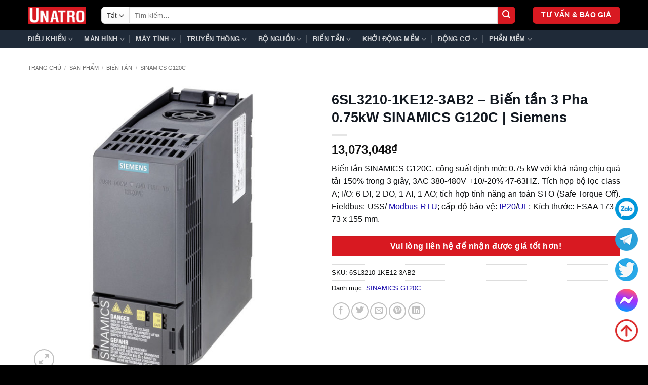

--- FILE ---
content_type: text/html; charset=UTF-8
request_url: https://unatro.com/6sl3210-1ke12-3ab2/
body_size: 30923
content:
<!DOCTYPE html>
<html lang="vi" prefix="og: https://ogp.me/ns#" class="loading-site no-js">
<head>
	<meta charset="UTF-8" />
	<link rel="profile" href="http://gmpg.org/xfn/11" />
	<link rel="pingback" href="https://unatro.com/xmlrpc.php" />

	<script>(function(html){html.className = html.className.replace(/\bno-js\b/,'js')})(document.documentElement);</script>
<meta name="viewport" content="width=device-width, initial-scale=1" />
<!-- Tối ưu hóa công cụ tìm kiếm bởi Rank Math - https://rankmath.com/ -->
<title>6SL3210-1KE12-3AB2 - Biến tần 3 Pha 0.75kW G120C Siemens</title>
<meta name="description" content="Biến tần SINAMICS G120C, công suất định mức 0.75 kW với khả năng chịu quá tải 150% trong 3 giây, 3AC 380-480V +10/-20% 47-63HZ. Tích hợp bộ lọc class A; I/O: 6 DI, 2 DO, 1 AI, 1 AO; tích hợp tính năng an toàn STO (Safe Torque Off). Fieldbus: USS/ Modbus RTU; cấp độ bảo vệ: IP20/UL; Kích thước: FSAA 173 x 73 x 155 mm."/>
<meta name="robots" content="follow, index, max-snippet:-1, max-video-preview:-1, max-image-preview:large"/>
<link rel="canonical" href="https://unatro.com/6sl3210-1ke12-3ab2/" />
<meta property="og:locale" content="vi_VN" />
<meta property="og:type" content="product" />
<meta property="og:title" content="6SL3210-1KE12-3AB2 - Biến tần 3 Pha 0.75kW G120C Siemens" />
<meta property="og:description" content="Biến tần SINAMICS G120C, công suất định mức 0.75 kW với khả năng chịu quá tải 150% trong 3 giây, 3AC 380-480V +10/-20% 47-63HZ. Tích hợp bộ lọc class A; I/O: 6 DI, 2 DO, 1 AI, 1 AO; tích hợp tính năng an toàn STO (Safe Torque Off). Fieldbus: USS/ Modbus RTU; cấp độ bảo vệ: IP20/UL; Kích thước: FSAA 173 x 73 x 155 mm." />
<meta property="og:url" content="https://unatro.com/6sl3210-1ke12-3ab2/" />
<meta property="og:site_name" content="Unatro" />
<meta property="og:updated_time" content="2022-02-23T08:10:31+07:00" />
<meta property="og:image" content="https://unatro.com/wp-content/uploads/2021/12/6SL3210-1KE12-3AB2.jpg" />
<meta property="og:image:secure_url" content="https://unatro.com/wp-content/uploads/2021/12/6SL3210-1KE12-3AB2.jpg" />
<meta property="og:image:width" content="770" />
<meta property="og:image:height" content="770" />
<meta property="og:image:alt" content="6SL3210-1KE12-3AB2 - Biến tần 3 Pha 0.75kW SINAMICS G120C | Siemens" />
<meta property="og:image:type" content="image/jpeg" />
<meta property="product:brand" content="Siemens" />
<meta property="product:price:amount" content="13073048" />
<meta property="product:price:currency" content="VND" />
<meta property="product:availability" content="instock" />
<meta name="twitter:card" content="summary_large_image" />
<meta name="twitter:title" content="6SL3210-1KE12-3AB2 - Biến tần 3 Pha 0.75kW G120C Siemens" />
<meta name="twitter:description" content="Biến tần SINAMICS G120C, công suất định mức 0.75 kW với khả năng chịu quá tải 150% trong 3 giây, 3AC 380-480V +10/-20% 47-63HZ. Tích hợp bộ lọc class A; I/O: 6 DI, 2 DO, 1 AI, 1 AO; tích hợp tính năng an toàn STO (Safe Torque Off). Fieldbus: USS/ Modbus RTU; cấp độ bảo vệ: IP20/UL; Kích thước: FSAA 173 x 73 x 155 mm." />
<meta name="twitter:image" content="https://unatro.com/wp-content/uploads/2021/12/6SL3210-1KE12-3AB2.jpg" />
<meta name="twitter:label1" content="Giá" />
<meta name="twitter:data1" content="13,073,048&#8363;" />
<meta name="twitter:label2" content="Tình trạng sẵn có" />
<meta name="twitter:data2" content="Còn hàng" />
<script type="application/ld+json" class="rank-math-schema">{"@context":"https://schema.org","@graph":[{"@type":"Place","@id":"https://unatro.com/#place","address":{"@type":"PostalAddress","addressLocality":"Hanoi","postalCode":"100000","addressCountry":"Vietnam"}},{"@type":["LocalBusiness","Organization"],"@id":"https://unatro.com/#organization","name":"UNATRO JOINT STOCK COMPANY","url":"https://unatro.com","email":"info@unatro.com","address":{"@type":"PostalAddress","addressLocality":"Hanoi","postalCode":"100000","addressCountry":"Vietnam"},"logo":{"@type":"ImageObject","@id":"https://unatro.com/#logo","url":"https://unatro.com/wp-content/uploads/2021/10/Unatro-Logo-V2.png","contentUrl":"https://unatro.com/wp-content/uploads/2021/10/Unatro-Logo-V2.png","caption":"UNATRO JOINT STOCK COMPANY","inLanguage":"vi","width":"700","height":"193"},"openingHours":["Monday,Tuesday,Wednesday,Thursday,Friday 08:00-17:00"],"location":{"@id":"https://unatro.com/#place"},"image":{"@id":"https://unatro.com/#logo"},"telephone":"+84 395595133"},{"@type":"WebSite","@id":"https://unatro.com/#website","url":"https://unatro.com","name":"UNATRO JOINT STOCK COMPANY","publisher":{"@id":"https://unatro.com/#organization"},"inLanguage":"vi"},{"@type":"ImageObject","@id":"https://unatro.com/wp-content/uploads/2021/12/6SL3210-1KE12-3AB2.jpg","url":"https://unatro.com/wp-content/uploads/2021/12/6SL3210-1KE12-3AB2.jpg","width":"770","height":"770","caption":"6SL3210-1KE12-3AB2 - Bi\u1ebfn t\u1ea7n 3 Pha 0.75kW SINAMICS G120C | Siemens","inLanguage":"vi"},{"@type":"ItemPage","@id":"https://unatro.com/6sl3210-1ke12-3ab2/#webpage","url":"https://unatro.com/6sl3210-1ke12-3ab2/","name":"6SL3210-1KE12-3AB2 - Bi\u1ebfn t\u1ea7n 3 Pha 0.75kW G120C Siemens","datePublished":"2021-12-06T16:47:21+07:00","dateModified":"2022-02-23T08:10:31+07:00","isPartOf":{"@id":"https://unatro.com/#website"},"primaryImageOfPage":{"@id":"https://unatro.com/wp-content/uploads/2021/12/6SL3210-1KE12-3AB2.jpg"},"inLanguage":"vi"},{"@type":"Product","brand":{"@type":"Brand","name":"Siemens"},"name":"6SL3210-1KE12-3AB2 - Bi\u1ebfn t\u1ea7n 3 Pha 0.75kW G120C Siemens","description":"Bi\u1ebfn t\u1ea7n SINAMICS G120C, c\u00f4ng su\u1ea5t \u0111\u1ecbnh m\u1ee9c 0.75 kW v\u1edbi kh\u1ea3 n\u0103ng ch\u1ecbu qu\u00e1 t\u1ea3i 150% trong 3 gi\u00e2y, 3AC 380-480V +10/-20% 47-63HZ. T\u00edch h\u1ee3p b\u1ed9 l\u1ecdc class A; I/O: 6 DI, 2 DO, 1 AI, 1 AO; t\u00edch h\u1ee3p t\u00ednh n\u0103ng an to\u00e0n STO (Safe Torque Off). Fieldbus: USS/ Modbus RTU; c\u1ea5p \u0111\u1ed9 b\u1ea3o v\u1ec7: IP20/UL; K\u00edch th\u01b0\u1edbc: FSAA 173 x 73 x 155 mm.","sku":"6SL3210-1KE12-3AB2","category":"Bi\u1ebfn t\u1ea7n &gt; SINAMICS G120C","mainEntityOfPage":{"@id":"https://unatro.com/6sl3210-1ke12-3ab2/#webpage"},"image":[{"@type":"ImageObject","url":"https://unatro.com/wp-content/uploads/2021/12/6SL3210-1KE12-3AB2.jpg","height":"770","width":"770"}],"offers":{"@type":"Offer","price":"13073048","priceCurrency":"VND","priceValidUntil":"2027-12-31","availability":"https://schema.org/InStock","itemCondition":"NewCondition","url":"https://unatro.com/6sl3210-1ke12-3ab2/","seller":{"@type":"Organization","@id":"https://unatro.com/","name":"UNATRO JOINT STOCK COMPANY","url":"https://unatro.com","logo":"https://unatro.com/wp-content/uploads/2021/10/Unatro-Logo-V2.png"}},"additionalProperty":[{"@type":"PropertyValue","name":"pa_hang-san-xuat","value":"Siemens"},{"@type":"PropertyValue","name":"pa_xuat-xu","value":"Great Britain (\u0110\u1ea1i Anh)"},{"@type":"PropertyValue","name":"chung-tu","value":"CO, CQ v\u00e0 H\u00f3a \u0111\u01a1n VAT"}],"@id":"https://unatro.com/6sl3210-1ke12-3ab2/#richSnippet"}]}</script>
<!-- /Plugin SEO WordPress Rank Math -->

<link rel='prefetch' href='https://unatro.com/wp-content/themes/flatsome/assets/js/flatsome.js?ver=e2eddd6c228105dac048' />
<link rel='prefetch' href='https://unatro.com/wp-content/themes/flatsome/assets/js/chunk.slider.js?ver=3.20.3' />
<link rel='prefetch' href='https://unatro.com/wp-content/themes/flatsome/assets/js/chunk.popups.js?ver=3.20.3' />
<link rel='prefetch' href='https://unatro.com/wp-content/themes/flatsome/assets/js/chunk.tooltips.js?ver=3.20.3' />
<link rel='prefetch' href='https://unatro.com/wp-content/themes/flatsome/assets/js/woocommerce.js?ver=1c9be63d628ff7c3ff4c' />
<link rel="alternate" type="application/rss+xml" title="Dòng thông tin Unatro &raquo;" href="https://unatro.com/feed/" />
<link rel="alternate" type="application/rss+xml" title="Unatro &raquo; Dòng bình luận" href="https://unatro.com/comments/feed/" />
<link rel="alternate" type="application/rss+xml" title="Unatro &raquo; 6SL3210-1KE12-3AB2 &#8211; Biến tần 3 Pha 0.75kW SINAMICS G120C | Siemens Dòng bình luận" href="https://unatro.com/6sl3210-1ke12-3ab2/feed/" />
<link rel="alternate" title="oNhúng (JSON)" type="application/json+oembed" href="https://unatro.com/wp-json/oembed/1.0/embed?url=https%3A%2F%2Funatro.com%2F6sl3210-1ke12-3ab2%2F" />
<link rel="alternate" title="oNhúng (XML)" type="text/xml+oembed" href="https://unatro.com/wp-json/oembed/1.0/embed?url=https%3A%2F%2Funatro.com%2F6sl3210-1ke12-3ab2%2F&#038;format=xml" />
<style id='wp-img-auto-sizes-contain-inline-css' type='text/css'>
img:is([sizes=auto i],[sizes^="auto," i]){contain-intrinsic-size:3000px 1500px}
/*# sourceURL=wp-img-auto-sizes-contain-inline-css */
</style>

<link rel='stylesheet' id='contact-form-7-css' href='https://unatro.com/wp-content/plugins/contact-form-7/includes/css/styles.css?ver=6.1.4' type='text/css' media='all' />
<link rel='stylesheet' id='kk-star-ratings-css' href='https://unatro.com/wp-content/plugins/kk-star-ratings/src/core/public/css/kk-star-ratings.min.css?ver=5.4.10.3' type='text/css' media='all' />
<link rel='stylesheet' id='photoswipe-css' href='https://unatro.com/wp-content/plugins/woocommerce/assets/css/photoswipe/photoswipe.min.css?ver=10.4.0' type='text/css' media='all' />
<link rel='stylesheet' id='photoswipe-default-skin-css' href='https://unatro.com/wp-content/plugins/woocommerce/assets/css/photoswipe/default-skin/default-skin.min.css?ver=10.4.0' type='text/css' media='all' />
<style id='woocommerce-inline-inline-css' type='text/css'>
.woocommerce form .form-row .required { visibility: visible; }
/*# sourceURL=woocommerce-inline-inline-css */
</style>
<link rel='stylesheet' id='ez-toc-css' href='https://unatro.com/wp-content/plugins/easy-table-of-contents/assets/css/screen.min.css?ver=2.0.79.2' type='text/css' media='all' />
<style id='ez-toc-inline-css' type='text/css'>
div#ez-toc-container .ez-toc-title {font-size: 110%;}div#ez-toc-container .ez-toc-title {font-weight: 500;}div#ez-toc-container ul li , div#ez-toc-container ul li a {font-size: 95%;}div#ez-toc-container ul li , div#ez-toc-container ul li a {font-weight: 500;}div#ez-toc-container nav ul ul li {font-size: 90%;}div#ez-toc-container {background: #fff;border: 1px solid #d81921;width: 100%;}div#ez-toc-container p.ez-toc-title , #ez-toc-container .ez_toc_custom_title_icon , #ez-toc-container .ez_toc_custom_toc_icon {color: #0f1112;}div#ez-toc-container ul.ez-toc-list a {color: #1a0dac;}div#ez-toc-container ul.ez-toc-list a:hover {color: #d81921;}div#ez-toc-container ul.ez-toc-list a:visited {color: #c711f0;}.ez-toc-counter nav ul li a::before {color: ;}.ez-toc-box-title {font-weight: bold; margin-bottom: 10px; text-align: center; text-transform: uppercase; letter-spacing: 1px; color: #666; padding-bottom: 5px;position:absolute;top:-4%;left:5%;background-color: inherit;transition: top 0.3s ease;}.ez-toc-box-title.toc-closed {top:-25%;}
/*# sourceURL=ez-toc-inline-css */
</style>
<link rel='stylesheet' id='flatsome-main-css' href='https://unatro.com/wp-content/themes/flatsome/assets/css/flatsome.css?ver=3.20.3' type='text/css' media='all' />
<style id='flatsome-main-inline-css' type='text/css'>
@font-face {
				font-family: "fl-icons";
				font-display: block;
				src: url(https://unatro.com/wp-content/themes/flatsome/assets/css/icons/fl-icons.eot?v=3.20.3);
				src:
					url(https://unatro.com/wp-content/themes/flatsome/assets/css/icons/fl-icons.eot#iefix?v=3.20.3) format("embedded-opentype"),
					url(https://unatro.com/wp-content/themes/flatsome/assets/css/icons/fl-icons.woff2?v=3.20.3) format("woff2"),
					url(https://unatro.com/wp-content/themes/flatsome/assets/css/icons/fl-icons.ttf?v=3.20.3) format("truetype"),
					url(https://unatro.com/wp-content/themes/flatsome/assets/css/icons/fl-icons.woff?v=3.20.3) format("woff"),
					url(https://unatro.com/wp-content/themes/flatsome/assets/css/icons/fl-icons.svg?v=3.20.3#fl-icons) format("svg");
			}
/*# sourceURL=flatsome-main-inline-css */
</style>
<link rel='stylesheet' id='flatsome-shop-css' href='https://unatro.com/wp-content/themes/flatsome/assets/css/flatsome-shop.css?ver=3.20.3' type='text/css' media='all' />
<link rel='stylesheet' id='flatsome-style-css' href='https://unatro.com/wp-content/themes/flatsome-child/style.css?ver=3.0' type='text/css' media='all' />
<script type="text/javascript" src="https://unatro.com/wp-includes/js/jquery/jquery.min.js?ver=3.7.1" id="jquery-core-js"></script>
<script type="text/javascript" src="https://unatro.com/wp-includes/js/jquery/jquery-migrate.min.js?ver=3.4.1" id="jquery-migrate-js"></script>
<script type="text/javascript" src="https://unatro.com/wp-content/plugins/woocommerce/assets/js/jquery-blockui/jquery.blockUI.min.js?ver=2.7.0-wc.10.4.0" id="wc-jquery-blockui-js" data-wp-strategy="defer"></script>
<script type="text/javascript" id="wc-add-to-cart-js-extra">
/* <![CDATA[ */
var wc_add_to_cart_params = {"ajax_url":"/wp-admin/admin-ajax.php","wc_ajax_url":"/?wc-ajax=%%endpoint%%","i18n_view_cart":"Xem gi\u1ecf h\u00e0ng","cart_url":"https://unatro.com/cart/","is_cart":"","cart_redirect_after_add":"no"};
//# sourceURL=wc-add-to-cart-js-extra
/* ]]> */
</script>
<script type="text/javascript" src="https://unatro.com/wp-content/plugins/woocommerce/assets/js/frontend/add-to-cart.min.js?ver=10.4.0" id="wc-add-to-cart-js" defer="defer" data-wp-strategy="defer"></script>
<script type="text/javascript" src="https://unatro.com/wp-content/plugins/woocommerce/assets/js/photoswipe/photoswipe.min.js?ver=4.1.1-wc.10.4.0" id="wc-photoswipe-js" defer="defer" data-wp-strategy="defer"></script>
<script type="text/javascript" src="https://unatro.com/wp-content/plugins/woocommerce/assets/js/photoswipe/photoswipe-ui-default.min.js?ver=4.1.1-wc.10.4.0" id="wc-photoswipe-ui-default-js" defer="defer" data-wp-strategy="defer"></script>
<script type="text/javascript" id="wc-single-product-js-extra">
/* <![CDATA[ */
var wc_single_product_params = {"i18n_required_rating_text":"Vui l\u00f2ng ch\u1ecdn m\u1ed9t m\u1ee9c \u0111\u00e1nh gi\u00e1","i18n_rating_options":["1 tr\u00ean 5 sao","2 tr\u00ean 5 sao","3 tr\u00ean 5 sao","4 tr\u00ean 5 sao","5 tr\u00ean 5 sao"],"i18n_product_gallery_trigger_text":"Xem th\u01b0 vi\u1ec7n \u1ea3nh to\u00e0n m\u00e0n h\u00ecnh","review_rating_required":"yes","flexslider":{"rtl":false,"animation":"slide","smoothHeight":true,"directionNav":false,"controlNav":"thumbnails","slideshow":false,"animationSpeed":500,"animationLoop":false,"allowOneSlide":false},"zoom_enabled":"","zoom_options":[],"photoswipe_enabled":"1","photoswipe_options":{"shareEl":false,"closeOnScroll":false,"history":false,"hideAnimationDuration":0,"showAnimationDuration":0},"flexslider_enabled":""};
//# sourceURL=wc-single-product-js-extra
/* ]]> */
</script>
<script type="text/javascript" src="https://unatro.com/wp-content/plugins/woocommerce/assets/js/frontend/single-product.min.js?ver=10.4.0" id="wc-single-product-js" defer="defer" data-wp-strategy="defer"></script>
<script type="text/javascript" src="https://unatro.com/wp-content/plugins/woocommerce/assets/js/js-cookie/js.cookie.min.js?ver=2.1.4-wc.10.4.0" id="wc-js-cookie-js" data-wp-strategy="defer"></script>
<link rel="https://api.w.org/" href="https://unatro.com/wp-json/" /><link rel="alternate" title="JSON" type="application/json" href="https://unatro.com/wp-json/wp/v2/product/4218" /><link rel="EditURI" type="application/rsd+xml" title="RSD" href="https://unatro.com/xmlrpc.php?rsd" />
<meta name="generator" content="WordPress 6.9" />
<link rel='shortlink' href='https://unatro.com/?p=4218' />
<script type="application/ld+json">{"@context":"https:\/\/schema.org\/","@type":"CreativeWorkSeries","name":"6SL3210-1KE12-3AB2 - Biến tần 3 Pha 0.75kW SINAMICS G120C | Siemens","aggregateRating":{"@type":"AggregateRating","ratingValue":"5","bestRating":"5","ratingCount":"1"}}</script><!-- Google Tag Manager -->
<script>(function(w,d,s,l,i){w[l]=w[l]||[];w[l].push({'gtm.start':
new Date().getTime(),event:'gtm.js'});var f=d.getElementsByTagName(s)[0],
j=d.createElement(s),dl=l!='dataLayer'?'&l='+l:'';j.async=true;j.src=
'https://www.googletagmanager.com/gtm.js?id='+i+dl;f.parentNode.insertBefore(j,f);
})(window,document,'script','dataLayer','GTM-NM4Q736');</script>
<!-- End Google Tag Manager -->

<meta name='dmca-site-verification' content='RzN4anJTSDFHRG9Na21XYmxUT0tKZz090' />	<noscript><style>.woocommerce-product-gallery{ opacity: 1 !important; }</style></noscript>
	<link rel="icon" href="https://unatro.com/wp-content/uploads/2021/10/cropped-Unatro-Icon-V2-32x32.png" sizes="32x32" />
<link rel="icon" href="https://unatro.com/wp-content/uploads/2021/10/cropped-Unatro-Icon-V2-192x192.png" sizes="192x192" />
<link rel="apple-touch-icon" href="https://unatro.com/wp-content/uploads/2021/10/cropped-Unatro-Icon-V2-180x180.png" />
<meta name="msapplication-TileImage" content="https://unatro.com/wp-content/uploads/2021/10/cropped-Unatro-Icon-V2-270x270.png" />
<style id="custom-css" type="text/css">:root {--primary-color: #d81921;--fs-color-primary: #d81921;--fs-color-secondary: #1a0dac;--fs-color-success: #f05802;--fs-color-alert: #b20000;--fs-color-base: #0f1112;--fs-experimental-link-color: #1a0dac;--fs-experimental-link-color-hover: #ea4337;}.tooltipster-base {--tooltip-color: #fff;--tooltip-bg-color: #000;}.off-canvas-right .mfp-content, .off-canvas-left .mfp-content {--drawer-width: 300px;}.off-canvas .mfp-content.off-canvas-cart {--drawer-width: 360px;}.container-width, .full-width .ubermenu-nav, .container, .row{max-width: 1200px}.row.row-collapse{max-width: 1170px}.row.row-small{max-width: 1192.5px}.row.row-large{max-width: 1230px}.header-main{height: 60px}#logo img{max-height: 60px}#logo{width:115px;}.header-bottom{min-height: 10px}.header-top{min-height: 30px}.transparent .header-main{height: 265px}.transparent #logo img{max-height: 265px}.has-transparent + .page-title:first-of-type,.has-transparent + #main > .page-title,.has-transparent + #main > div > .page-title,.has-transparent + #main .page-header-wrapper:first-of-type .page-title{padding-top: 315px;}.header.show-on-scroll,.stuck .header-main{height:50px!important}.stuck #logo img{max-height: 50px!important}.search-form{ width: 96%;}.header-bg-color {background-color: #000000}.header-bottom {background-color: #1f2a38}.header-main .nav > li > a{line-height: 13px }.stuck .header-main .nav > li > a{line-height: 45px }@media (max-width: 549px) {.header-main{height: 55px}#logo img{max-height: 55px}}.nav-dropdown{font-size:90%}h1,h2,h3,h4,h5,h6,.heading-font{color: #131921;}body{font-size: 100%;}.header:not(.transparent) .header-nav-main.nav > li > a {color: #0a0a0a;}.shop-page-title.featured-title .title-bg{ background-image: url(https://unatro.com/wp-content/uploads/2021/12/6SL3210-1KE12-3AB2.jpg)!important;}@media screen and (min-width: 550px){.products .box-vertical .box-image{min-width: 300px!important;width: 300px!important;}}.absolute-footer, html{background-color: #000000}.page-title-small + main .product-container > .row{padding-top:0;}.header-vertical-menu__opener{height: 30px}.header-vertical-menu__opener{background-color: #1f2a38}.header-vertical-menu__fly-out{background-color: #ffffff}.nav-vertical-fly-out > li + li {border-top-width: 1px; border-top-style: solid;}/* Custom CSS *//**---------------- Sản phẩm tương tự ----------------**/.product-section-title-related {font-size: x-large;font-weight: bold;margin: 10px 0px;}/**---------------- START BẢNG ----------------**/td {color: #000;font-size: 100%;line-height: 1.6;}th:first-child, td:first-child {padding-left: 0.5em;}/**---------------- END BẢNG ----------------**//**---------------- Chú thích ảnh ----------------**/.wp-caption .wp-caption-text {background: #fff;}/**---------------- END ----------------**//**--- START chú thích ---**/blockquote {font-style: normal;font-size: 100%;}/**--- END chú thích ---**//**--- START Thanh tìm kiếm ---**/.button.secondary:not(.is-outline){background-color: #d81921;}.widget_search .submit-button, .searchform-wrapper:not(.form-flat) .submit-button {border-top-right-radius: 7px !important;border-bottom-right-radius: 7px !important;}.button, button {font-size: 100%;}select.search_categories.resize-select.mb-0 {border-radius: 7px 0px 0px 7px;}/**--- END Thanh tìm kiếm ---**//**---------------- CSS Main Menu ----------------**/.nav-dropdown-default{padding: 5px;}.nav>li>a, .nav-dropdown>li>a, .nav-column>li>a{color:#0F1112;}.nav>li>a {padding: 7px 0;}.nav-dropdown>li>a {padding: 7px 14px;}.nav-column li>a:hover{color: #d81921;}.nav-dropdown.nav-dropdown-default>li>a:hover{color: #d81921;}/**---------------- END Main Menu ----------------**//**---------------- Ẩn nút mua hàng ----------------**/.product-info.summary.col-fit.col.entry-summary.product-summary.text-left form.cart {display: none;}/**---------------- CSS Ẩn dấu mô tả ngắn ----------------**/.from_the_blog_excerpt {display: none;}@media screen and (min-width: 850px){.large-10 {max-width: 100%;flex-basis: 100%;}}.row.row-large {max-width: 1200px;}/**---------------- Bình luận ----------------**/#comments .comment-respond {background-color: white;border: red 0px solid;border-radius: 7px;}/**---------------- Ẩn danh mục bài viết ----------------**/h6.entry-category.is-xsmall {display: none;}/**---------------- Thụt lề của list cho trang ----------------**/.category-page-row ul {padding-left: 20px !important;}/* Thêm vạnh trắng quét qua ảnh sản phẩm trong danh mục lưu trữ */.product-small .box-image:hover::before{-webkit-animation:shine .75s;animation:shine .75s}@-webkit-keyframes shine{100%{left:125%}}@keyframes shine{100%{left:125%}}.product-small .box-image::before{position:absolute;top:0;left:-75%;z-index:2;display:block;content:'';width:50%;height:100%;background:-webkit-linear-gradient(left,rgba(255,255,255,0) 0,rgba(255,255,255,.3) 100%);background:linear-gradient(to right,rgba(255,255,255,0) 0,rgba(255,255,255,.3) 100%);-webkit-transform:skewX(-25deg);transform:skewX(-25deg)}/* Bắt đầu thanh liên hệ chạy dọc website*/.contact-nav {position: fixed;right: 20px;background: transparent;width: auto;z-index: 150;bottom: 30px;}.contact-nav ul {list-style: none;padding: 0;margin: 0;}.contact-nav ul li {margin-bottom: 15px;list-style: none!important;}.contact-nav ul>li a i {width: 45px;height: 45px;display: block;margin: auto;}.contact-nav ul>li a i.icon-csb-1 {background: url(https://unatro.com/wp-content/uploads/2024/07/55px-zalo-icon.png) no-repeat;background-size: contain;width: 45px;height: 45px;display: block;}.contact-nav ul>li a i.icon-csb-2 {background: url(https://unatro.com/wp-content/uploads/2024/07/55px-telegram-icon.png) no-repeat;background-size: contain;width: 45px;height: 45px;display: block;}.contact-nav ul>li a i.icon-csb-3 {background: url(https://unatro.com/wp-content/uploads/2024/07/55px-twitter-icon.png) no-repeat;background-size: contain;width: 45px;height: 45px;display: block;}.contact-nav ul>li a i.icon-csb-4 {background: url(https://unatro.com/wp-content/uploads/2024/07/55px-messenger-icon.png) no-repeat;background-size: contain;width: 45px;height: 45px;display: block;}.contact-nav ul>li a i.icon-csb-5 {background: url(https://unatro.com/wp-content/uploads/2024/07/55px-up-icon.png) no-repeat;background-size: contain;width: 45px;height: 45px;display: block;}@media only screen and (max-width: 600px){.absolute-footer {margin-bottom: 30px;}.contact-nav ul>li a{padding:0; margin:0 auto}.contact-nav {background: #fff;width: 100%;height: 60px;position: fixed;bottom: 0;right: 0;z-index: 999;padding: 7px;margin: 0;box-shadow: 0 4px 10px 0 #000;}.contact-nav li {float: left;width: 20%;list-style: none;height: 55px;}}/* Kết thúc thanh liên hệ chạy dọc website*//**---------------- CSS FORM 7 ----------------**/#responsive-form {max-width:1240px;margin: 0 auto;width:100%;} .form-row {width: 100%;}.column-half, .column-full {float: left;position: relative;padding: 2px 10px 2px 10px;width:100%;-webkit-box-sizing: border-box;-moz-box-sizing: border-box;box-sizing: border-box}.clearfix:after {content: "";display: none;clear: both;} /**---------------- Media query ----------------**/@media only screen and (min-width: 48em) {.column-half{width: 50%;}}textarea {min-height: 70px;}.wpcf7 input[type="text"], .wpcf7 input[type="email"], .wpcf7 textarea {width: 100%;padding: 8px;border: 1px solid #ccc;border-radius: 3px;-webkit-box-sizing: border-box;-moz-box-sizing: border-box;box-sizing: border-box }.wpcf7 input[type="file"]{width: 100%;padding: 2px;border: 0px solid #ccc;border-radius: 3px;} .wpcf7 input[type="text"]:focus{background: #fff;} .wpcf7-submit{ float:left; width: 100%; background: #CA0002; color: #fff; text-transform: uppercase;border: none;cursor: pointer; border-radius: 3px !important; }.wpcf7-submit:hover{background: #ff0000;}span.wpcf7-not-valid-tip{text-shadow: none;font-size: 12px;color: #fff;background: #ff0000;padding: 5px;} span.wpcf7-list-item-label{font-weight: normal;font-size:16px;} span.wpcf7-list-item{width: 100%;}div.wpcf7-validation-errors {text-shadow: none;border: transparent;background: #f9cd00;padding: 5px;color: #9C6533;text-align: center;margin: 0;font-size: 12px;}div.wpcf7-mail-sent-ok{text-align: center;text-shadow: none;padding: 5px;font-size: 12px;background: #59a80f;border-color: #59a80f;color: #fff;margin: 0;}/**---------------- END CSS FORM 7 ----------------**/.label-new.menu-item > a:after{content:"Mới";}.label-hot.menu-item > a:after{content:"Nổi bật";}.label-sale.menu-item > a:after{content:"Giảm giá";}.label-popular.menu-item > a:after{content:"Phổ biến";}</style><style id="kirki-inline-styles"></style><link rel='stylesheet' id='wc-blocks-style-css' href='https://unatro.com/wp-content/plugins/woocommerce/assets/client/blocks/wc-blocks.css?ver=wc-10.4.0' type='text/css' media='all' />
<style id='global-styles-inline-css' type='text/css'>
:root{--wp--preset--aspect-ratio--square: 1;--wp--preset--aspect-ratio--4-3: 4/3;--wp--preset--aspect-ratio--3-4: 3/4;--wp--preset--aspect-ratio--3-2: 3/2;--wp--preset--aspect-ratio--2-3: 2/3;--wp--preset--aspect-ratio--16-9: 16/9;--wp--preset--aspect-ratio--9-16: 9/16;--wp--preset--color--black: #000000;--wp--preset--color--cyan-bluish-gray: #abb8c3;--wp--preset--color--white: #ffffff;--wp--preset--color--pale-pink: #f78da7;--wp--preset--color--vivid-red: #cf2e2e;--wp--preset--color--luminous-vivid-orange: #ff6900;--wp--preset--color--luminous-vivid-amber: #fcb900;--wp--preset--color--light-green-cyan: #7bdcb5;--wp--preset--color--vivid-green-cyan: #00d084;--wp--preset--color--pale-cyan-blue: #8ed1fc;--wp--preset--color--vivid-cyan-blue: #0693e3;--wp--preset--color--vivid-purple: #9b51e0;--wp--preset--color--primary: #d81921;--wp--preset--color--secondary: #1a0dac;--wp--preset--color--success: #f05802;--wp--preset--color--alert: #b20000;--wp--preset--gradient--vivid-cyan-blue-to-vivid-purple: linear-gradient(135deg,rgb(6,147,227) 0%,rgb(155,81,224) 100%);--wp--preset--gradient--light-green-cyan-to-vivid-green-cyan: linear-gradient(135deg,rgb(122,220,180) 0%,rgb(0,208,130) 100%);--wp--preset--gradient--luminous-vivid-amber-to-luminous-vivid-orange: linear-gradient(135deg,rgb(252,185,0) 0%,rgb(255,105,0) 100%);--wp--preset--gradient--luminous-vivid-orange-to-vivid-red: linear-gradient(135deg,rgb(255,105,0) 0%,rgb(207,46,46) 100%);--wp--preset--gradient--very-light-gray-to-cyan-bluish-gray: linear-gradient(135deg,rgb(238,238,238) 0%,rgb(169,184,195) 100%);--wp--preset--gradient--cool-to-warm-spectrum: linear-gradient(135deg,rgb(74,234,220) 0%,rgb(151,120,209) 20%,rgb(207,42,186) 40%,rgb(238,44,130) 60%,rgb(251,105,98) 80%,rgb(254,248,76) 100%);--wp--preset--gradient--blush-light-purple: linear-gradient(135deg,rgb(255,206,236) 0%,rgb(152,150,240) 100%);--wp--preset--gradient--blush-bordeaux: linear-gradient(135deg,rgb(254,205,165) 0%,rgb(254,45,45) 50%,rgb(107,0,62) 100%);--wp--preset--gradient--luminous-dusk: linear-gradient(135deg,rgb(255,203,112) 0%,rgb(199,81,192) 50%,rgb(65,88,208) 100%);--wp--preset--gradient--pale-ocean: linear-gradient(135deg,rgb(255,245,203) 0%,rgb(182,227,212) 50%,rgb(51,167,181) 100%);--wp--preset--gradient--electric-grass: linear-gradient(135deg,rgb(202,248,128) 0%,rgb(113,206,126) 100%);--wp--preset--gradient--midnight: linear-gradient(135deg,rgb(2,3,129) 0%,rgb(40,116,252) 100%);--wp--preset--font-size--small: 13px;--wp--preset--font-size--medium: 20px;--wp--preset--font-size--large: 36px;--wp--preset--font-size--x-large: 42px;--wp--preset--spacing--20: 0.44rem;--wp--preset--spacing--30: 0.67rem;--wp--preset--spacing--40: 1rem;--wp--preset--spacing--50: 1.5rem;--wp--preset--spacing--60: 2.25rem;--wp--preset--spacing--70: 3.38rem;--wp--preset--spacing--80: 5.06rem;--wp--preset--shadow--natural: 6px 6px 9px rgba(0, 0, 0, 0.2);--wp--preset--shadow--deep: 12px 12px 50px rgba(0, 0, 0, 0.4);--wp--preset--shadow--sharp: 6px 6px 0px rgba(0, 0, 0, 0.2);--wp--preset--shadow--outlined: 6px 6px 0px -3px rgb(255, 255, 255), 6px 6px rgb(0, 0, 0);--wp--preset--shadow--crisp: 6px 6px 0px rgb(0, 0, 0);}:where(body) { margin: 0; }.wp-site-blocks > .alignleft { float: left; margin-right: 2em; }.wp-site-blocks > .alignright { float: right; margin-left: 2em; }.wp-site-blocks > .aligncenter { justify-content: center; margin-left: auto; margin-right: auto; }:where(.is-layout-flex){gap: 0.5em;}:where(.is-layout-grid){gap: 0.5em;}.is-layout-flow > .alignleft{float: left;margin-inline-start: 0;margin-inline-end: 2em;}.is-layout-flow > .alignright{float: right;margin-inline-start: 2em;margin-inline-end: 0;}.is-layout-flow > .aligncenter{margin-left: auto !important;margin-right: auto !important;}.is-layout-constrained > .alignleft{float: left;margin-inline-start: 0;margin-inline-end: 2em;}.is-layout-constrained > .alignright{float: right;margin-inline-start: 2em;margin-inline-end: 0;}.is-layout-constrained > .aligncenter{margin-left: auto !important;margin-right: auto !important;}.is-layout-constrained > :where(:not(.alignleft):not(.alignright):not(.alignfull)){margin-left: auto !important;margin-right: auto !important;}body .is-layout-flex{display: flex;}.is-layout-flex{flex-wrap: wrap;align-items: center;}.is-layout-flex > :is(*, div){margin: 0;}body .is-layout-grid{display: grid;}.is-layout-grid > :is(*, div){margin: 0;}body{padding-top: 0px;padding-right: 0px;padding-bottom: 0px;padding-left: 0px;}a:where(:not(.wp-element-button)){text-decoration: none;}:root :where(.wp-element-button, .wp-block-button__link){background-color: #32373c;border-width: 0;color: #fff;font-family: inherit;font-size: inherit;font-style: inherit;font-weight: inherit;letter-spacing: inherit;line-height: inherit;padding-top: calc(0.667em + 2px);padding-right: calc(1.333em + 2px);padding-bottom: calc(0.667em + 2px);padding-left: calc(1.333em + 2px);text-decoration: none;text-transform: inherit;}.has-black-color{color: var(--wp--preset--color--black) !important;}.has-cyan-bluish-gray-color{color: var(--wp--preset--color--cyan-bluish-gray) !important;}.has-white-color{color: var(--wp--preset--color--white) !important;}.has-pale-pink-color{color: var(--wp--preset--color--pale-pink) !important;}.has-vivid-red-color{color: var(--wp--preset--color--vivid-red) !important;}.has-luminous-vivid-orange-color{color: var(--wp--preset--color--luminous-vivid-orange) !important;}.has-luminous-vivid-amber-color{color: var(--wp--preset--color--luminous-vivid-amber) !important;}.has-light-green-cyan-color{color: var(--wp--preset--color--light-green-cyan) !important;}.has-vivid-green-cyan-color{color: var(--wp--preset--color--vivid-green-cyan) !important;}.has-pale-cyan-blue-color{color: var(--wp--preset--color--pale-cyan-blue) !important;}.has-vivid-cyan-blue-color{color: var(--wp--preset--color--vivid-cyan-blue) !important;}.has-vivid-purple-color{color: var(--wp--preset--color--vivid-purple) !important;}.has-primary-color{color: var(--wp--preset--color--primary) !important;}.has-secondary-color{color: var(--wp--preset--color--secondary) !important;}.has-success-color{color: var(--wp--preset--color--success) !important;}.has-alert-color{color: var(--wp--preset--color--alert) !important;}.has-black-background-color{background-color: var(--wp--preset--color--black) !important;}.has-cyan-bluish-gray-background-color{background-color: var(--wp--preset--color--cyan-bluish-gray) !important;}.has-white-background-color{background-color: var(--wp--preset--color--white) !important;}.has-pale-pink-background-color{background-color: var(--wp--preset--color--pale-pink) !important;}.has-vivid-red-background-color{background-color: var(--wp--preset--color--vivid-red) !important;}.has-luminous-vivid-orange-background-color{background-color: var(--wp--preset--color--luminous-vivid-orange) !important;}.has-luminous-vivid-amber-background-color{background-color: var(--wp--preset--color--luminous-vivid-amber) !important;}.has-light-green-cyan-background-color{background-color: var(--wp--preset--color--light-green-cyan) !important;}.has-vivid-green-cyan-background-color{background-color: var(--wp--preset--color--vivid-green-cyan) !important;}.has-pale-cyan-blue-background-color{background-color: var(--wp--preset--color--pale-cyan-blue) !important;}.has-vivid-cyan-blue-background-color{background-color: var(--wp--preset--color--vivid-cyan-blue) !important;}.has-vivid-purple-background-color{background-color: var(--wp--preset--color--vivid-purple) !important;}.has-primary-background-color{background-color: var(--wp--preset--color--primary) !important;}.has-secondary-background-color{background-color: var(--wp--preset--color--secondary) !important;}.has-success-background-color{background-color: var(--wp--preset--color--success) !important;}.has-alert-background-color{background-color: var(--wp--preset--color--alert) !important;}.has-black-border-color{border-color: var(--wp--preset--color--black) !important;}.has-cyan-bluish-gray-border-color{border-color: var(--wp--preset--color--cyan-bluish-gray) !important;}.has-white-border-color{border-color: var(--wp--preset--color--white) !important;}.has-pale-pink-border-color{border-color: var(--wp--preset--color--pale-pink) !important;}.has-vivid-red-border-color{border-color: var(--wp--preset--color--vivid-red) !important;}.has-luminous-vivid-orange-border-color{border-color: var(--wp--preset--color--luminous-vivid-orange) !important;}.has-luminous-vivid-amber-border-color{border-color: var(--wp--preset--color--luminous-vivid-amber) !important;}.has-light-green-cyan-border-color{border-color: var(--wp--preset--color--light-green-cyan) !important;}.has-vivid-green-cyan-border-color{border-color: var(--wp--preset--color--vivid-green-cyan) !important;}.has-pale-cyan-blue-border-color{border-color: var(--wp--preset--color--pale-cyan-blue) !important;}.has-vivid-cyan-blue-border-color{border-color: var(--wp--preset--color--vivid-cyan-blue) !important;}.has-vivid-purple-border-color{border-color: var(--wp--preset--color--vivid-purple) !important;}.has-primary-border-color{border-color: var(--wp--preset--color--primary) !important;}.has-secondary-border-color{border-color: var(--wp--preset--color--secondary) !important;}.has-success-border-color{border-color: var(--wp--preset--color--success) !important;}.has-alert-border-color{border-color: var(--wp--preset--color--alert) !important;}.has-vivid-cyan-blue-to-vivid-purple-gradient-background{background: var(--wp--preset--gradient--vivid-cyan-blue-to-vivid-purple) !important;}.has-light-green-cyan-to-vivid-green-cyan-gradient-background{background: var(--wp--preset--gradient--light-green-cyan-to-vivid-green-cyan) !important;}.has-luminous-vivid-amber-to-luminous-vivid-orange-gradient-background{background: var(--wp--preset--gradient--luminous-vivid-amber-to-luminous-vivid-orange) !important;}.has-luminous-vivid-orange-to-vivid-red-gradient-background{background: var(--wp--preset--gradient--luminous-vivid-orange-to-vivid-red) !important;}.has-very-light-gray-to-cyan-bluish-gray-gradient-background{background: var(--wp--preset--gradient--very-light-gray-to-cyan-bluish-gray) !important;}.has-cool-to-warm-spectrum-gradient-background{background: var(--wp--preset--gradient--cool-to-warm-spectrum) !important;}.has-blush-light-purple-gradient-background{background: var(--wp--preset--gradient--blush-light-purple) !important;}.has-blush-bordeaux-gradient-background{background: var(--wp--preset--gradient--blush-bordeaux) !important;}.has-luminous-dusk-gradient-background{background: var(--wp--preset--gradient--luminous-dusk) !important;}.has-pale-ocean-gradient-background{background: var(--wp--preset--gradient--pale-ocean) !important;}.has-electric-grass-gradient-background{background: var(--wp--preset--gradient--electric-grass) !important;}.has-midnight-gradient-background{background: var(--wp--preset--gradient--midnight) !important;}.has-small-font-size{font-size: var(--wp--preset--font-size--small) !important;}.has-medium-font-size{font-size: var(--wp--preset--font-size--medium) !important;}.has-large-font-size{font-size: var(--wp--preset--font-size--large) !important;}.has-x-large-font-size{font-size: var(--wp--preset--font-size--x-large) !important;}
/*# sourceURL=global-styles-inline-css */
</style>
</head>

<body class="wp-singular product-template-default single single-product postid-4218 wp-theme-flatsome wp-child-theme-flatsome-child theme-flatsome woocommerce woocommerce-page woocommerce-no-js lightbox nav-dropdown-has-shadow">

<!-- Google Tag Manager (noscript) -->
<noscript><iframe data-lazyloaded="1" src="about:blank" data-src="https://www.googletagmanager.com/ns.html?id=GTM-NM4Q736"
height="0" width="0" style="display:none;visibility:hidden"></iframe></noscript>
<!-- End Google Tag Manager (noscript) -->
<a class="skip-link screen-reader-text" href="#main">Bỏ qua nội dung</a>

<div id="wrapper">

	
	<header id="header" class="header has-sticky sticky-jump">
		<div class="header-wrapper">
			<div id="masthead" class="header-main has-sticky-logo nav-dark">
      <div class="header-inner flex-row container logo-left medium-logo-center" role="navigation">

          <!-- Logo -->
          <div id="logo" class="flex-col logo">
            
<!-- Header logo -->
<a href="https://unatro.com/" title="Unatro" rel="home">
		<img data-lazyloaded="1" src="[data-uri]" width="700" height="193" data-src="https://unatro.com/wp-content/uploads/2021/10/Unatro-Logo-V2.png" class="header-logo-sticky" alt="Unatro"/><img width="512" height="155" src="https://unatro.com/wp-content/uploads/2021/11/Unatro-Logo-V5.png" class="header_logo header-logo" alt="Unatro"/><img  width="512" height="155" src="https://unatro.com/wp-content/uploads/2021/11/Unatro-Logo-V5.png" class="header-logo-dark" alt="Unatro"/></a>
          </div>

          <!-- Mobile Left Elements -->
          <div class="flex-col show-for-medium flex-left">
            <ul class="mobile-nav nav nav-left ">
              <li class="nav-icon has-icon">
	<div class="header-button">		<a href="#" class="icon primary button circle is-small" data-open="#main-menu" data-pos="left" data-bg="main-menu-overlay" data-color="dark" role="button" aria-label="Menu" aria-controls="main-menu" aria-expanded="false" aria-haspopup="dialog" data-flatsome-role-button>
			<i class="icon-menu" aria-hidden="true"></i>					</a>
	 </div> </li>
            </ul>
          </div>

          <!-- Left Elements -->
          <div class="flex-col hide-for-medium flex-left
            flex-grow">
            <ul class="header-nav header-nav-main nav nav-left  nav-divided nav-uppercase" >
              <li class="header-search-form search-form html relative has-icon">
	<div class="header-search-form-wrapper">
		<div class="searchform-wrapper ux-search-box relative is-normal"><form role="search" method="get" class="searchform" action="https://unatro.com/">
	<div class="flex-row relative">
					<div class="flex-col search-form-categories">
				<select class="search_categories resize-select mb-0" name="product_cat"><option value="" selected='selected'>Tất cả</option><option value="bien-tan">Biến tần</option><option value="bo-dieu-khien">Bộ điều khiển trung tâm</option><option value="nguon-cong-nghiep">Bộ nguồn công nghiệp</option><option value="dong-co">Động cơ</option><option value="khoi-dong-mem">Khởi động mềm</option><option value="logo">LOGO! Module</option><option value="man-hinh-cong-nghiep">Màn hình công nghiệp</option><option value="may-tinh-cong-nghiep">Máy tính công nghiệp</option><option value="phan-mem">Phần mềm tự động hóa</option><option value="et-200pro">SIMATIC ET 200PRO</option><option value="et-200s">SIMATIC ET 200S</option><option value="et-200sp">SIMATIC ET 200SP</option><option value="s7-1200">SIMATIC S7-1200</option><option value="s7-1500">SIMATIC S7-1500</option><option value="s7-300">SIMATIC S7-300</option><option value="s7-400">SIMATIC S7-400</option><option value="truyen-thong-cong-nghiep">Truyền thông công nghiệp</option></select>			</div>
						<div class="flex-col flex-grow">
			<label class="screen-reader-text" for="woocommerce-product-search-field-0">Tìm kiếm:</label>
			<input type="search" id="woocommerce-product-search-field-0" class="search-field mb-0" placeholder="Tìm kiếm&hellip;" value="" name="s" />
			<input type="hidden" name="post_type" value="product" />
					</div>
		<div class="flex-col">
			<button type="submit" value="Tìm kiếm" class="ux-search-submit submit-button secondary button  icon mb-0" aria-label="Gửi">
				<i class="icon-search" aria-hidden="true"></i>			</button>
		</div>
	</div>
	<div class="live-search-results text-left z-top"></div>
</form>
</div>	</div>
</li>
            </ul>
          </div>

          <!-- Right Elements -->
          <div class="flex-col hide-for-medium flex-right">
            <ul class="header-nav header-nav-main nav nav-right  nav-divided nav-uppercase">
              <li class="html header-button-1">
	<div class="header-button">
		<a href="#bao-gia" class="button primary" style="border-radius:7px;">
		<span>Tư vấn &amp; báo giá</span>
	</a>
	</div>
</li>
            </ul>
          </div>

          <!-- Mobile Right Elements -->
          <div class="flex-col show-for-medium flex-right">
            <ul class="mobile-nav nav nav-right ">
              <li class="header-search header-search-lightbox has-icon">
	<div class="header-button">		<a href="#search-lightbox" class="icon primary button circle is-small" aria-label="Tìm kiếm" data-open="#search-lightbox" data-focus="input.search-field" role="button" aria-expanded="false" aria-haspopup="dialog" aria-controls="search-lightbox" data-flatsome-role-button><i class="icon-search" aria-hidden="true" style="font-size:16px;"></i></a>		</div>
	
	<div id="search-lightbox" class="mfp-hide dark text-center">
		<div class="searchform-wrapper ux-search-box relative is-large"><form role="search" method="get" class="searchform" action="https://unatro.com/">
	<div class="flex-row relative">
					<div class="flex-col search-form-categories">
				<select class="search_categories resize-select mb-0" name="product_cat"><option value="" selected='selected'>Tất cả</option><option value="bien-tan">Biến tần</option><option value="bo-dieu-khien">Bộ điều khiển trung tâm</option><option value="nguon-cong-nghiep">Bộ nguồn công nghiệp</option><option value="dong-co">Động cơ</option><option value="khoi-dong-mem">Khởi động mềm</option><option value="logo">LOGO! Module</option><option value="man-hinh-cong-nghiep">Màn hình công nghiệp</option><option value="may-tinh-cong-nghiep">Máy tính công nghiệp</option><option value="phan-mem">Phần mềm tự động hóa</option><option value="et-200pro">SIMATIC ET 200PRO</option><option value="et-200s">SIMATIC ET 200S</option><option value="et-200sp">SIMATIC ET 200SP</option><option value="s7-1200">SIMATIC S7-1200</option><option value="s7-1500">SIMATIC S7-1500</option><option value="s7-300">SIMATIC S7-300</option><option value="s7-400">SIMATIC S7-400</option><option value="truyen-thong-cong-nghiep">Truyền thông công nghiệp</option></select>			</div>
						<div class="flex-col flex-grow">
			<label class="screen-reader-text" for="woocommerce-product-search-field-1">Tìm kiếm:</label>
			<input type="search" id="woocommerce-product-search-field-1" class="search-field mb-0" placeholder="Tìm kiếm&hellip;" value="" name="s" />
			<input type="hidden" name="post_type" value="product" />
					</div>
		<div class="flex-col">
			<button type="submit" value="Tìm kiếm" class="ux-search-submit submit-button secondary button  icon mb-0" aria-label="Gửi">
				<i class="icon-search" aria-hidden="true"></i>			</button>
		</div>
	</div>
	<div class="live-search-results text-left z-top"></div>
</form>
</div>	</div>
</li>
            </ul>
          </div>

      </div>

            <div class="container"><div class="top-divider full-width"></div></div>
      </div>
<div id="wide-nav" class="header-bottom wide-nav nav-dark hide-for-medium">
    <div class="flex-row container">

                        <div class="flex-col hide-for-medium flex-left">
                <ul class="nav header-nav header-bottom-nav nav-left  nav-divided nav-uppercase">
                    <li id="menu-item-2655" class="menu-item menu-item-type-taxonomy menu-item-object-product_cat menu-item-has-children menu-item-2655 menu-item-design-default has-dropdown"><a href="https://unatro.com/bo-dieu-khien/" class="nav-top-link" aria-expanded="false" aria-haspopup="menu">Điều khiển<i class="icon-angle-down" aria-hidden="true"></i></a>
<ul class="sub-menu nav-dropdown nav-dropdown-default">
	<li id="menu-item-3059" class="menu-item menu-item-type-taxonomy menu-item-object-product_cat menu-item-3059"><a href="https://unatro.com/rtu/">Bộ điều khiển từ xa RTU</a></li>
	<li id="menu-item-3060" class="menu-item menu-item-type-taxonomy menu-item-object-product_cat menu-item-3060"><a href="https://unatro.com/plc/">Bộ điều khiển lập trình PLC</a></li>
	<li id="menu-item-3083" class="menu-item menu-item-type-taxonomy menu-item-object-product_cat menu-item-3083"><a href="https://unatro.com/logo/">LOGO! Basic Modules</a></li>
	<li id="menu-item-3078" class="menu-item menu-item-type-taxonomy menu-item-object-product_cat menu-item-3078"><a href="https://unatro.com/s7-1200/">SIMATIC S7-1200 Series</a></li>
	<li id="menu-item-3079" class="menu-item menu-item-type-taxonomy menu-item-object-product_cat menu-item-3079"><a href="https://unatro.com/s7-1500/">SIMATIC S7-1500 Series</a></li>
	<li id="menu-item-3080" class="menu-item menu-item-type-taxonomy menu-item-object-product_cat menu-item-3080"><a href="https://unatro.com/s7-300/">SIMATIC S7-300 Series</a></li>
	<li id="menu-item-3081" class="menu-item menu-item-type-taxonomy menu-item-object-product_cat menu-item-3081"><a href="https://unatro.com/s7-400/">SIMATIC S7-400 Series</a></li>
	<li id="menu-item-3082" class="menu-item menu-item-type-taxonomy menu-item-object-product_cat menu-item-3082"><a href="https://unatro.com/et-200sp/">SIMATIC ET 200SP Series</a></li>
	<li id="menu-item-4022" class="menu-item menu-item-type-taxonomy menu-item-object-product_cat menu-item-4022"><a href="https://unatro.com/et-200s/">SIMATIC ET 200S Series</a></li>
	<li id="menu-item-4021" class="menu-item menu-item-type-taxonomy menu-item-object-product_cat menu-item-4021"><a href="https://unatro.com/et-200pro/">SIMATIC ET 200PRO Series</a></li>
</ul>
</li>
<li id="menu-item-2657" class="menu-item menu-item-type-taxonomy menu-item-object-product_cat menu-item-has-children menu-item-2657 menu-item-design-default has-dropdown"><a href="https://unatro.com/man-hinh-cong-nghiep/" class="nav-top-link" aria-expanded="false" aria-haspopup="menu">Màn hình<i class="icon-angle-down" aria-hidden="true"></i></a>
<ul class="sub-menu nav-dropdown nav-dropdown-default">
	<li id="menu-item-3069" class="menu-item menu-item-type-taxonomy menu-item-object-product_cat menu-item-3069"><a href="https://unatro.com/man-hinh-hmi/">Màn hình HMI</a></li>
	<li id="menu-item-3068" class="menu-item menu-item-type-taxonomy menu-item-object-product_cat menu-item-3068"><a href="https://unatro.com/man-hinh-flat/">Màn hình Flat công nghiệp</a></li>
	<li id="menu-item-3070" class="menu-item menu-item-type-taxonomy menu-item-object-product_cat menu-item-3070"><a href="https://unatro.com/man-hinh-thin-client/">Màn hình Thin Client công nghiệp</a></li>
	<li id="menu-item-3280" class="menu-item menu-item-type-taxonomy menu-item-object-product_cat menu-item-3280"><a href="https://unatro.com/hmi-basic/">SIMATIC HMI Basic</a></li>
	<li id="menu-item-3281" class="menu-item menu-item-type-taxonomy menu-item-object-product_cat menu-item-3281"><a href="https://unatro.com/hmi-comfort/">SIMATIC HMI Comfort</a></li>
	<li id="menu-item-3282" class="menu-item menu-item-type-taxonomy menu-item-object-product_cat menu-item-3282"><a href="https://unatro.com/hmi-unified-comfort/">SIMATIC HMI Unified Comfort</a></li>
</ul>
</li>
<li id="menu-item-2658" class="menu-item menu-item-type-taxonomy menu-item-object-product_cat menu-item-has-children menu-item-2658 menu-item-design-default has-dropdown"><a href="https://unatro.com/may-tinh-cong-nghiep/" class="nav-top-link" aria-expanded="false" aria-haspopup="menu">Máy tính<i class="icon-angle-down" aria-hidden="true"></i></a>
<ul class="sub-menu nav-dropdown nav-dropdown-default">
	<li id="menu-item-3077" class="menu-item menu-item-type-taxonomy menu-item-object-product_cat menu-item-3077"><a href="https://unatro.com/rack-pc/">Máy tính công nghiệp (Rack PC)</a></li>
	<li id="menu-item-3075" class="menu-item menu-item-type-taxonomy menu-item-object-product_cat menu-item-3075"><a href="https://unatro.com/box-pc/">Máy tính công nghiệp (Box PC)</a></li>
	<li id="menu-item-3076" class="menu-item menu-item-type-taxonomy menu-item-object-product_cat menu-item-3076"><a href="https://unatro.com/panel-pc/">Máy tính tích hợp màn hình công nghiệp (Panel PC)</a></li>
	<li id="menu-item-3072" class="menu-item menu-item-type-taxonomy menu-item-object-product_cat menu-item-3072"><a href="https://unatro.com/laptop-cong-nghiep/">Laptop công nghiệp</a></li>
	<li id="menu-item-3073" class="menu-item menu-item-type-taxonomy menu-item-object-product_cat menu-item-3073"><a href="https://unatro.com/may-tinh-cong-nghiep-mini/">Máy tính công nghiệp Mini</a></li>
	<li id="menu-item-3074" class="menu-item menu-item-type-taxonomy menu-item-object-product_cat menu-item-3074"><a href="https://unatro.com/may-tinh-nhung-khong-quat/">Máy tính nhúng công nghiệp không quạt (fanless, embedded)</a></li>
	<li id="menu-item-3071" class="menu-item menu-item-type-taxonomy menu-item-object-product_cat menu-item-3071"><a href="https://unatro.com/man-hinh-may-tinh/">Màn hình máy tính công nghiệp</a></li>
</ul>
</li>
<li id="menu-item-3693" class="menu-item menu-item-type-taxonomy menu-item-object-product_cat menu-item-has-children menu-item-3693 menu-item-design-default has-dropdown"><a href="https://unatro.com/truyen-thong-cong-nghiep/" class="nav-top-link" aria-expanded="false" aria-haspopup="menu">Truyền thông<i class="icon-angle-down" aria-hidden="true"></i></a>
<ul class="sub-menu nav-dropdown nav-dropdown-default">
	<li id="menu-item-3694" class="menu-item menu-item-type-taxonomy menu-item-object-product_cat menu-item-3694"><a href="https://unatro.com/switch-cong-nghiep/">Switch công nghiệp</a></li>
	<li id="menu-item-4722" class="menu-item menu-item-type-taxonomy menu-item-object-product_cat menu-item-4722"><a href="https://unatro.com/gateway/">Gateway công nghiệp</a></li>
	<li id="menu-item-3692" class="menu-item menu-item-type-taxonomy menu-item-object-product_cat menu-item-3692"><a href="https://unatro.com/sfp/">Mô-đun quang (SFP)</a></li>
</ul>
</li>
<li id="menu-item-2656" class="menu-item menu-item-type-taxonomy menu-item-object-product_cat menu-item-has-children menu-item-2656 menu-item-design-default has-dropdown"><a href="https://unatro.com/nguon-cong-nghiep/" class="nav-top-link" aria-expanded="false" aria-haspopup="menu">Bộ nguồn<i class="icon-angle-down" aria-hidden="true"></i></a>
<ul class="sub-menu nav-dropdown nav-dropdown-default">
	<li id="menu-item-3689" class="menu-item menu-item-type-taxonomy menu-item-object-product_cat menu-item-3689"><a href="https://unatro.com/nguon-12vdc/">Bộ nguồn 12 V DC</a></li>
	<li id="menu-item-3690" class="menu-item menu-item-type-taxonomy menu-item-object-product_cat menu-item-3690"><a href="https://unatro.com/nguon-24vdc/">Bộ nguồn 24 V DC</a></li>
	<li id="menu-item-3691" class="menu-item menu-item-type-taxonomy menu-item-object-product_cat menu-item-3691"><a href="https://unatro.com/nguon-48vdc/">Bộ nguồn 48 V DC</a></li>
</ul>
</li>
<li id="menu-item-4317" class="menu-item menu-item-type-taxonomy menu-item-object-product_cat current-product-ancestor menu-item-has-children menu-item-4317 menu-item-design-default has-dropdown"><a href="https://unatro.com/bien-tan/" class="nav-top-link" aria-expanded="false" aria-haspopup="menu">Biến tần<i class="icon-angle-down" aria-hidden="true"></i></a>
<ul class="sub-menu nav-dropdown nav-dropdown-default">
	<li id="menu-item-4319" class="menu-item menu-item-type-taxonomy menu-item-object-product_cat menu-item-4319"><a href="https://unatro.com/sinamics-v20/">SINAMICS V20</a></li>
	<li id="menu-item-4318" class="menu-item menu-item-type-taxonomy menu-item-object-product_cat current-product-ancestor current-menu-parent current-product-parent menu-item-4318 active"><a href="https://unatro.com/sinamics-g120c/">SINAMICS G120C</a></li>
</ul>
</li>
<li id="menu-item-5482" class="menu-item menu-item-type-custom menu-item-object-custom menu-item-has-children menu-item-5482 menu-item-design-default has-dropdown"><a href="https://unatro.com/khoi-dong-mem/" class="nav-top-link" aria-expanded="false" aria-haspopup="menu">Khởi động mềm<i class="icon-angle-down" aria-hidden="true"></i></a>
<ul class="sub-menu nav-dropdown nav-dropdown-default">
	<li id="menu-item-5483" class="menu-item menu-item-type-custom menu-item-object-custom menu-item-5483"><a href="https://unatro.com/3rw55/">SIRIUS 3RW55</a></li>
</ul>
</li>
<li id="menu-item-5000" class="menu-item menu-item-type-taxonomy menu-item-object-product_cat menu-item-has-children menu-item-5000 menu-item-design-default has-dropdown"><a href="https://unatro.com/dong-co/" class="nav-top-link" aria-expanded="false" aria-haspopup="menu">Động cơ<i class="icon-angle-down" aria-hidden="true"></i></a>
<ul class="sub-menu nav-dropdown nav-dropdown-default">
	<li id="menu-item-5001" class="menu-item menu-item-type-taxonomy menu-item-object-product_cat menu-item-5001"><a href="https://unatro.com/simotics-gp/">SIMOTICS GP</a></li>
	<li id="menu-item-5002" class="menu-item menu-item-type-taxonomy menu-item-object-product_cat menu-item-5002"><a href="https://unatro.com/simotics-sd/">SIMOTICS SD</a></li>
</ul>
</li>
<li id="menu-item-2659" class="menu-item menu-item-type-taxonomy menu-item-object-product_cat menu-item-has-children menu-item-2659 menu-item-design-default has-dropdown"><a href="https://unatro.com/phan-mem/" class="nav-top-link" aria-expanded="false" aria-haspopup="menu">Phần mềm<i class="icon-angle-down" aria-hidden="true"></i></a>
<ul class="sub-menu nav-dropdown nav-dropdown-default">
	<li id="menu-item-3084" class="menu-item menu-item-type-taxonomy menu-item-object-product_cat menu-item-3084"><a href="https://unatro.com/phan-mem-lap-trinh-plc/">Phần mềm lập trình PLC</a></li>
	<li id="menu-item-3086" class="menu-item menu-item-type-taxonomy menu-item-object-product_cat menu-item-3086"><a href="https://unatro.com/step-7/">SIMATIC STEP 7</a></li>
	<li id="menu-item-3092" class="menu-item menu-item-type-taxonomy menu-item-object-product_cat menu-item-3092"><a href="https://unatro.com/wincc/">SIMATIC WinCC</a></li>
	<li id="menu-item-3090" class="menu-item menu-item-type-taxonomy menu-item-object-product_cat menu-item-3090"><a href="https://unatro.com/wincc-v7/">SIMATIC WinCC V7</a></li>
	<li id="menu-item-3089" class="menu-item menu-item-type-taxonomy menu-item-object-product_cat menu-item-3089"><a href="https://unatro.com/wincc-unified/">SIMATIC WinCC Unified</a></li>
	<li id="menu-item-3087" class="menu-item menu-item-type-taxonomy menu-item-object-product_cat menu-item-3087"><a href="https://unatro.com/wincc-runtime-advanced/">SIMATIC WinCC Runtime Advanced</a></li>
	<li id="menu-item-3088" class="menu-item menu-item-type-taxonomy menu-item-object-product_cat menu-item-3088"><a href="https://unatro.com/wincc-runtime-professional/">SIMATIC WinCC Runtime Professional</a></li>
	<li id="menu-item-3289" class="menu-item menu-item-type-taxonomy menu-item-object-product_cat menu-item-3289"><a href="https://unatro.com/wincc-unified-runtime/">SIMATIC WinCC Unified Runtime</a></li>
</ul>
</li>
                </ul>
            </div>
            
            
                        <div class="flex-col hide-for-medium flex-right flex-grow">
              <ul class="nav header-nav header-bottom-nav nav-right  nav-divided nav-uppercase">
                                 </ul>
            </div>
            
            
    </div>
</div>

<div class="header-bg-container fill"><div class="header-bg-image fill"></div><div class="header-bg-color fill"></div></div>		</div>
	</header>

	<div class="page-title shop-page-title product-page-title">
	<div class="page-title-inner flex-row medium-flex-wrap container">
	  <div class="flex-col flex-grow medium-text-center">
	  		<div class="is-xsmall">
	<nav class="woocommerce-breadcrumb breadcrumbs uppercase" aria-label="Breadcrumb"><a href="https://unatro.com">Trang chủ</a> <span class="divider">&#47;</span> <a href="https://unatro.com/san-pham/">Sản phẩm</a> <span class="divider">&#47;</span> <a href="https://unatro.com/bien-tan/">Biến tần</a> <span class="divider">&#47;</span> <a href="https://unatro.com/sinamics-g120c/">SINAMICS G120C</a></nav></div>
	  </div>

	   <div class="flex-col medium-text-center">
		   		   </div>
	</div>
</div>

	<main id="main" class="">

	<div class="shop-container">

		
			<div class="container">
	<div class="woocommerce-notices-wrapper"></div></div>
<div id="product-4218" class="product type-product post-4218 status-publish first instock product_cat-sinamics-g120c has-post-thumbnail shipping-taxable purchasable product-type-simple">
	<div class="product-container">
  <div class="product-main">
    <div class="row content-row mb-0">

    	<div class="product-gallery col large-6">
						
<div class="product-images relative mb-half has-hover woocommerce-product-gallery woocommerce-product-gallery--with-images woocommerce-product-gallery--columns-4 images" data-columns="4">

  <div class="badge-container is-larger absolute left top z-1">

</div>

  <div class="image-tools absolute top show-on-hover right z-3">
      </div>

  <div class="woocommerce-product-gallery__wrapper product-gallery-slider slider slider-nav-small mb-half"
        data-flickity-options='{
                "cellAlign": "center",
                "wrapAround": true,
                "autoPlay": false,
                "prevNextButtons":true,
                "adaptiveHeight": true,
                "imagesLoaded": true,
                "lazyLoad": 1,
                "dragThreshold" : 15,
                "pageDots": false,
                "rightToLeft": false       }'>
    <div data-thumb="https://unatro.com/wp-content/uploads/2021/12/6SL3210-1KE12-3AB2-100x100.jpg" data-thumb-alt="6SL3210-1KE12-3AB2 - Biến tần 3 Pha 0.75kW SINAMICS G120C | Siemens" data-thumb-srcset="https://unatro.com/wp-content/uploads/2021/12/6SL3210-1KE12-3AB2-100x100.jpg 100w, https://unatro.com/wp-content/uploads/2021/12/6SL3210-1KE12-3AB2-400x400.jpg 400w, https://unatro.com/wp-content/uploads/2021/12/6SL3210-1KE12-3AB2-280x280.jpg 280w, https://unatro.com/wp-content/uploads/2021/12/6SL3210-1KE12-3AB2-768x768.jpg 768w, https://unatro.com/wp-content/uploads/2021/12/6SL3210-1KE12-3AB2-300x300.jpg 300w, https://unatro.com/wp-content/uploads/2021/12/6SL3210-1KE12-3AB2-600x600.jpg 600w, https://unatro.com/wp-content/uploads/2021/12/6SL3210-1KE12-3AB2.jpg 770w"  data-thumb-sizes="(max-width: 100px) 100vw, 100px" class="woocommerce-product-gallery__image slide first"><a href="https://unatro.com/wp-content/uploads/2021/12/6SL3210-1KE12-3AB2.jpg"><img width="600" height="600" src="https://unatro.com/wp-content/uploads/2021/12/6SL3210-1KE12-3AB2-600x600.jpg" class="wp-post-image ux-skip-lazy" alt="6SL3210-1KE12-3AB2 - Biến tần 3 Pha 0.75kW SINAMICS G120C | Siemens" data-caption="" data-src="https://unatro.com/wp-content/uploads/2021/12/6SL3210-1KE12-3AB2.jpg" data-large_image="https://unatro.com/wp-content/uploads/2021/12/6SL3210-1KE12-3AB2.jpg" data-large_image_width="770" data-large_image_height="770" decoding="async" fetchpriority="high" srcset="https://unatro.com/wp-content/uploads/2021/12/6SL3210-1KE12-3AB2-600x600.jpg 600w, https://unatro.com/wp-content/uploads/2021/12/6SL3210-1KE12-3AB2-400x400.jpg 400w, https://unatro.com/wp-content/uploads/2021/12/6SL3210-1KE12-3AB2-280x280.jpg 280w, https://unatro.com/wp-content/uploads/2021/12/6SL3210-1KE12-3AB2-768x768.jpg 768w, https://unatro.com/wp-content/uploads/2021/12/6SL3210-1KE12-3AB2-300x300.jpg 300w, https://unatro.com/wp-content/uploads/2021/12/6SL3210-1KE12-3AB2-100x100.jpg 100w, https://unatro.com/wp-content/uploads/2021/12/6SL3210-1KE12-3AB2.jpg 770w" sizes="(max-width: 600px) 100vw, 600px" /></a></div>  </div>

  <div class="image-tools absolute bottom left z-3">
    <a role="button" href="#product-zoom" class="zoom-button button is-outline circle icon tooltip hide-for-small" title="Phóng to" aria-label="Phóng to" data-flatsome-role-button><i class="icon-expand" aria-hidden="true"></i></a>  </div>
</div>

			    	</div>

    	<div class="product-info summary col-fit col entry-summary product-summary text-left">

    		<h1 class="product-title product_title entry-title">
	6SL3210-1KE12-3AB2 &#8211; Biến tần 3 Pha 0.75kW SINAMICS G120C | Siemens</h1>

	<div class="is-divider small"></div>
<div class="price-wrapper">
	<p class="price product-page-price ">
  <span class="woocommerce-Price-amount amount"><bdi>13,073,048<span class="woocommerce-Price-currencySymbol">&#8363;</span></bdi></span></p>
</div>
<div class="product-short-description">
	<p style="text-align: justify;">Biến tần SINAMICS G120C, công suất định mức 0.75 kW với khả năng chịu quá tải 150% trong 3 giây, 3AC 380-480V +10/-20% 47-63HZ. Tích hợp bộ lọc class A; I/O: 6 DI, 2 DO, 1 AI, 1 AO; tích hợp tính năng an toàn STO (Safe Torque Off). Fieldbus: USS/ <a href="https://unatro.com/modbus-rtu/" target="_blank" rel="noopener">Modbus RTU</a>; cấp độ bảo vệ: <a href="https://unatro.com/ip/" target="_blank" rel="noopener">IP20</a>/<a href="https://unatro.com/ul/" target="_blank" rel="noopener">UL</a>; Kích thước: FSAA 173 x 73 x 155 mm.</p>
</div>

	
	<form class="cart" action="https://unatro.com/6sl3210-1ke12-3ab2/" method="post" enctype='multipart/form-data'>
		
			<div class="ux-quantity quantity buttons_added">
		<input type="button" value="-" class="ux-quantity__button ux-quantity__button--minus button minus is-form" aria-label="Giảm số lượng 6SL3210-1KE12-3AB2 - Biến tần 3 Pha 0.75kW SINAMICS G120C | Siemens">				<label class="screen-reader-text" for="quantity_6965cb1d8888f">6SL3210-1KE12-3AB2 - Biến tần 3 Pha 0.75kW SINAMICS G120C | Siemens số lượng</label>
		<input
			type="number"
						id="quantity_6965cb1d8888f"
			class="input-text qty text"
			name="quantity"
			value="1"
			aria-label="Số lượng sản phẩm"
						min="1"
			max=""
							step="1"
				placeholder=""
				inputmode="numeric"
				autocomplete="off"
					/>
				<input type="button" value="+" class="ux-quantity__button ux-quantity__button--plus button plus is-form" aria-label="Tăng số lượng 6SL3210-1KE12-3AB2 - Biến tần 3 Pha 0.75kW SINAMICS G120C | Siemens">	</div>
	
		<button type="submit" name="add-to-cart" value="4218" class="single_add_to_cart_button button alt">Thêm vào giỏ hàng</button>

			</form>

	
 <a class="button primary lowercase expand" >
		<span>Vui lòng liên hệ để nhận được giá tốt hơn!</span>
	</a>
<div class="product_meta">

	
	
		<span class="sku_wrapper">SKU: <span class="sku">6SL3210-1KE12-3AB2</span></span>

	
	<span class="posted_in">Danh mục: <a href="https://unatro.com/sinamics-g120c/" rel="tag">SINAMICS G120C</a></span>
	
	
</div>
<div class="social-icons share-icons share-row relative icon-style-outline" ><a href="whatsapp://send?text=6SL3210-1KE12-3AB2%20%26%238211%3B%20Bi%E1%BA%BFn%20t%E1%BA%A7n%203%20Pha%200.75kW%20SINAMICS%20G120C%20%7C%20Siemens - https://unatro.com/6sl3210-1ke12-3ab2/" data-action="share/whatsapp/share" class="icon button circle is-outline tooltip whatsapp show-for-medium" title="Chia sẻ trên WhatsApp" aria-label="Chia sẻ trên WhatsApp"><i class="icon-whatsapp" aria-hidden="true"></i></a><a href="https://www.facebook.com/sharer.php?u=https://unatro.com/6sl3210-1ke12-3ab2/" data-label="Facebook" onclick="window.open(this.href,this.title,'width=500,height=500,top=300px,left=300px'); return false;" target="_blank" class="icon button circle is-outline tooltip facebook" title="Chia sẻ trên Facebook" aria-label="Chia sẻ trên Facebook" rel="noopener nofollow"><i class="icon-facebook" aria-hidden="true"></i></a><a href="https://twitter.com/share?url=https://unatro.com/6sl3210-1ke12-3ab2/" onclick="window.open(this.href,this.title,'width=500,height=500,top=300px,left=300px'); return false;" target="_blank" class="icon button circle is-outline tooltip twitter" title="Chia sẻ trên Twitter" aria-label="Chia sẻ trên Twitter" rel="noopener nofollow"><i class="icon-twitter" aria-hidden="true"></i></a><a href="mailto:?subject=6SL3210-1KE12-3AB2%20%26%238211%3B%20Bi%E1%BA%BFn%20t%E1%BA%A7n%203%20Pha%200.75kW%20SINAMICS%20G120C%20%7C%20Siemens&body=Xem%20n%C3%A0y%3A%20https%3A%2F%2Funatro.com%2F6sl3210-1ke12-3ab2%2F" class="icon button circle is-outline tooltip email" title="Gửi email cho bạn bè" aria-label="Gửi email cho bạn bè" rel="nofollow"><i class="icon-envelop" aria-hidden="true"></i></a><a href="https://pinterest.com/pin/create/button?url=https://unatro.com/6sl3210-1ke12-3ab2/&media=https://unatro.com/wp-content/uploads/2021/12/6SL3210-1KE12-3AB2.jpg&description=6SL3210-1KE12-3AB2%20%26%238211%3B%20Bi%E1%BA%BFn%20t%E1%BA%A7n%203%20Pha%200.75kW%20SINAMICS%20G120C%20%7C%20Siemens" onclick="window.open(this.href,this.title,'width=500,height=500,top=300px,left=300px'); return false;" target="_blank" class="icon button circle is-outline tooltip pinterest" title="Ghim trên Pinterest" aria-label="Ghim trên Pinterest" rel="noopener nofollow"><i class="icon-pinterest" aria-hidden="true"></i></a><a href="https://www.linkedin.com/shareArticle?mini=true&url=https://unatro.com/6sl3210-1ke12-3ab2/&title=6SL3210-1KE12-3AB2%20%26%238211%3B%20Bi%E1%BA%BFn%20t%E1%BA%A7n%203%20Pha%200.75kW%20SINAMICS%20G120C%20%7C%20Siemens" onclick="window.open(this.href,this.title,'width=500,height=500,top=300px,left=300px'); return false;" target="_blank" class="icon button circle is-outline tooltip linkedin" title="Chia sẻ trên LinkedIn" aria-label="Chia sẻ trên LinkedIn" rel="noopener nofollow"><i class="icon-linkedin" aria-hidden="true"></i></a></div>
    	</div>

    	<div id="product-sidebar" class="mfp-hide">
    		<div class="sidebar-inner">
    			<aside id="nav_menu-2" class="widget widget_nav_menu"><span class="widget-title shop-sidebar">Danh mục sản phẩm</span><div class="is-divider small"></div><div class="menu-all-menu-container"><ul id="menu-all-menu" class="menu"><li id="menu-item-3093" class="menu-item menu-item-type-taxonomy menu-item-object-product_cat menu-item-3093"><a href="https://unatro.com/bo-dieu-khien/">Bộ điều khiển trung tâm</a></li>
<li id="menu-item-3095" class="menu-item menu-item-type-taxonomy menu-item-object-product_cat menu-item-3095"><a href="https://unatro.com/man-hinh-cong-nghiep/">Màn hình công nghiệp</a></li>
<li id="menu-item-3096" class="menu-item menu-item-type-taxonomy menu-item-object-product_cat menu-item-3096"><a href="https://unatro.com/may-tinh-cong-nghiep/">Máy tính công nghiệp</a></li>
<li id="menu-item-3094" class="menu-item menu-item-type-taxonomy menu-item-object-product_cat menu-item-3094"><a href="https://unatro.com/nguon-cong-nghiep/">Bộ nguồn công nghiệp</a></li>
<li id="menu-item-3097" class="menu-item menu-item-type-taxonomy menu-item-object-product_cat menu-item-3097"><a href="https://unatro.com/phan-mem/">Phần mềm tự động hóa</a></li>
</ul></div></aside>    		</div>
    	</div>

    </div>
  </div>

  <div class="product-footer">
  	<div class="container">
    		
	<div class="woocommerce-tabs wc-tabs-wrapper container tabbed-content">
		<ul class="tabs wc-tabs product-tabs small-nav-collapse nav nav-uppercase nav-line nav-left" role="tablist">
							<li role="presentation" class="description_tab active" id="tab-title-description">
					<a href="#tab-description" role="tab" aria-selected="true" aria-controls="tab-description">
						Mô tả					</a>
				</li>
											<li role="presentation" class="additional_information_tab " id="tab-title-additional_information">
					<a href="#tab-additional_information" role="tab" aria-selected="false" aria-controls="tab-additional_information" tabindex="-1">
						Thông tin bổ sung					</a>
				</li>
											<li role="presentation" class="reviews_tab " id="tab-title-reviews">
					<a href="#tab-reviews" role="tab" aria-selected="false" aria-controls="tab-reviews" tabindex="-1">
						Đánh giá (0)					</a>
				</li>
									</ul>
		<div class="tab-panels">
							<div class="woocommerce-Tabs-panel woocommerce-Tabs-panel--description panel entry-content active" id="tab-description" role="tabpanel" aria-labelledby="tab-title-description">
										

<p style="text-align: justify;"><strong><a href="https://unatro.com/6sl3210-1ke12-3ab2/">6SL3210-1KE12-3AB2</a></strong> là thiết bị biến đổi tần số (biến tần) được hãng SIEMENS sản xuất và phát triển với thương hiệu SINAMICS thuộc dòng G120C. Biến tần 3 Pha 0.75kW SINAMICS G120C 6SL3210-1KE12-3AB2 đang được Công Ty Cổ Phần Unatro phát triển và phân phối rộng rãi trên thị trường Việt Nam. Vậy nên, nếu quý khách đang có nhu cầu cần tư vấn, báo giá hay mua biến tần 0.75 kW 6SL3210-1KE12-3AB2 thì hãy liên hệ UNATRO.COM để được hỗ trợ một cách tận tâm, nhanh chóng và hiệu quả.</p>
<div id="ez-toc-container" class="ez-toc-v2_0_79_2 counter-hierarchy ez-toc-counter ez-toc-custom ez-toc-container-direction">
<div class="ez-toc-title-container">
<p class="ez-toc-title" style="cursor:inherit">Xem nhanh...</p>
<span class="ez-toc-title-toggle"><a href="#" class="ez-toc-pull-right ez-toc-btn ez-toc-btn-xs ez-toc-btn-default ez-toc-toggle" aria-label="Toggle Table of Content"><span class="ez-toc-js-icon-con"><span class=""><span class="eztoc-hide" style="display:none;">Toggle</span><span class="ez-toc-icon-toggle-span"><svg style="fill: #0f1112;color:#0f1112" xmlns="http://www.w3.org/2000/svg" class="list-377408" width="20px" height="20px" viewBox="0 0 24 24" fill="none"><path d="M6 6H4v2h2V6zm14 0H8v2h12V6zM4 11h2v2H4v-2zm16 0H8v2h12v-2zM4 16h2v2H4v-2zm16 0H8v2h12v-2z" fill="currentColor"></path></svg><svg style="fill: #0f1112;color:#0f1112" class="arrow-unsorted-368013" xmlns="http://www.w3.org/2000/svg" width="10px" height="10px" viewBox="0 0 24 24" version="1.2" baseProfile="tiny"><path d="M18.2 9.3l-6.2-6.3-6.2 6.3c-.2.2-.3.4-.3.7s.1.5.3.7c.2.2.4.3.7.3h11c.3 0 .5-.1.7-.3.2-.2.3-.5.3-.7s-.1-.5-.3-.7zM5.8 14.7l6.2 6.3 6.2-6.3c.2-.2.3-.5.3-.7s-.1-.5-.3-.7c-.2-.2-.4-.3-.7-.3h-11c-.3 0-.5.1-.7.3-.2.2-.3.5-.3.7s.1.5.3.7z"/></svg></span></span></span></a></span></div>
<nav><ul class='ez-toc-list ez-toc-list-level-1 ' ><li class='ez-toc-page-1 ez-toc-heading-level-2'><a class="ez-toc-link ez-toc-heading-1" href="#tong-quan-ve-bien-tan-075-kw-6sl3210-1ke12-3ab2" >Tổng quan về biến tần 0.75 kW 6SL3210-1KE12-3AB2</a></li><li class='ez-toc-page-1 ez-toc-heading-level-2'><a class="ez-toc-link ez-toc-heading-2" href="#bang-tom-tat-thong-so-ky-thuat-6sl3210-1ke12-3ab2" >Bảng tóm tắt thông số kỹ thuật 6SL3210-1KE12-3AB2</a></li><li class='ez-toc-page-1 ez-toc-heading-level-2'><a class="ez-toc-link ez-toc-heading-3" href="#phan-phoi-va-bao-gia-bien-tan-075-kw-6sl3210-1ke12-3ab2" >Phân phối và báo giá biến tần 0.75 kW 6SL3210-1KE12-3AB2</a></li></ul></nav></div>
<h2 style="text-align: justify;"><span class="ez-toc-section" id="tong-quan-ve-bien-tan-075-kw-6sl3210-1ke12-3ab2"></span>Tổng quan về biến tần 0.75 kW 6SL3210-1KE12-3AB2<span class="ez-toc-section-end"></span></h2>
<p style="text-align: justify;"><strong>Mô tả tóm tắt bằng tiếng Việt:</strong> <a href="https://unatro.com/bien-tan-sinamics-g120c/" target="_blank" rel="noopener">Biến tần SINAMICS G120C</a>, công suất định mức 0.75 kW với khả năng chịu quá tải 150% trong 3 giây, 3AC 380-480V +10/-20% 47-63HZ. Tích hợp bộ lọc class A; I/O: 6 DI, 2 DO, 1 AI, 1 AO; tích hợp tính năng an toàn STO (Safe Torque Off). Fieldbus: USS/ Modbus RTU; cấp độ bảo vệ: IP20/UL; Kích thước: FSAA 173 x 73 x 155 mm.</p>
<p style="text-align: justify;"><strong>Mô tả tóm tắt bằng tiếng Anh: </strong>SINAMICS G120C RATED POWER 0,75KW WITH 150% OVERLOAD FOR 3 SEC 3AC380-480V +10/-20% 47-63HZ INTEGRATED FILTER CLASS A I/O-INTERFACE: 6DI, 2DO,1AI,1AO SAFE TORQUE OFF INTEGRATED FIELDBUS: USS/ MODBUS RTU; PROTECTION: IP20/ UL OPEN TYPE SIZE: FSAA 173X73X155(HXWXD) EXTERNAL 24V</p>
<h2 style="text-align: justify;"><span class="ez-toc-section" id="bang-tom-tat-thong-so-ky-thuat-6sl3210-1ke12-3ab2"></span>Bảng tóm tắt thông số kỹ thuật 6SL3210-1KE12-3AB2<span class="ez-toc-section-end"></span></h2>
<table style="width: 100%;" border="1" width="100%" cellspacing="0" cellpadding="0">
<tbody>
<tr>
<td width="50%">Mã sản phẩm</td>
<td width="50%">6SL3210-1KE12-3AB2</td>
</tr>
<tr>
<td width="50%">Dòng sản phẩm</td>
<td width="50%">SINAMICS G120C</td>
</tr>
<tr>
<td width="50%">Hãng sản xuất</td>
<td width="50%">SIEMENS</td>
</tr>
<tr>
<td width="50%">Xuất xứ</td>
<td width="50%">Great Britain (Đại Anh)</td>
</tr>
<tr>
<td width="50%">Công suất định mức</td>
<td width="50%">0.75 kW</td>
</tr>
<tr>
<td width="50%">Nguồn cung cấp</td>
<td width="50%">3 pha, 380-480V AC</td>
</tr>
<tr>
<td width="50%">Số lượng đầu vào, đầu ra (I/O)</td>
<td width="50%">6 DI, 2 DO, 1 AI, 1 AO</td>
</tr>
<tr>
<td width="50%">Truyền thông</td>
<td width="50%">USS/ MODBUS RTU</td>
</tr>
<tr>
<td width="50%">Kích thước đóng gói (rộng x cao x sâu)</td>
<td width="50%">270 x 225 x 85 mm</td>
</tr>
<tr>
<td width="50%">Trọng lượng tịnh</td>
<td width="50%">1300 g</td>
</tr>
</tbody>
</table>
<h2 style="text-align: justify;"><span class="ez-toc-section" id="phan-phoi-va-bao-gia-bien-tan-075-kw-6sl3210-1ke12-3ab2"></span>Phân phối và báo giá biến tần 0.75 kW 6SL3210-1KE12-3AB2<span class="ez-toc-section-end"></span></h2>
<p style="text-align: justify;">Khi quý khách có nhu cầu muốn được tư vấn, báo giá hay mua biến tần 3 Pha 0.75kW SINAMICS G120C 6SL3210-1KE12-3AB2; thì có thể liên hệ với Công Ty Cổ Phần UNATRO để được hỗ trợ một cách tận tâm, nhanh chóng và hiệu quả.</p>
<p style="text-align: justify;"><strong>Tài liệu bổ sung:</strong></p>
<ul>
<li style="text-align: justify;">Thông số kỹ thuật/ DataSheet (PDF): <a href="https://mall.industry.siemens.com/mall/en/ww/Catalog/DatasheetDownload?downloadUrl=teddatasheet%2F%3Fformat%3DPDF%26caller%3DMall%26mlfbs%3D6SL3210-1KE12-3AB2%26language%3Den" target="_blank" rel="noopener nofollow">Download tại đây!</a></li>
<li style="text-align: justify;">Tài liệu liên quan (Manuals, Certificates, FAQs,…): <a href="https://support.industry.siemens.com/cs/WW/en/ps/6SL3210-1KE12-3AB2" target="_blank" rel="noopener nofollow">Tại đây!</a></li>
</ul>


<div class="kk-star-ratings kksr-auto kksr-align-left kksr-valign-bottom"
    data-payload='{&quot;align&quot;:&quot;left&quot;,&quot;id&quot;:&quot;4218&quot;,&quot;slug&quot;:&quot;default&quot;,&quot;valign&quot;:&quot;bottom&quot;,&quot;ignore&quot;:&quot;&quot;,&quot;reference&quot;:&quot;auto&quot;,&quot;class&quot;:&quot;&quot;,&quot;count&quot;:&quot;1&quot;,&quot;legendonly&quot;:&quot;&quot;,&quot;readonly&quot;:&quot;&quot;,&quot;score&quot;:&quot;5&quot;,&quot;starsonly&quot;:&quot;&quot;,&quot;best&quot;:&quot;5&quot;,&quot;gap&quot;:&quot;5&quot;,&quot;greet&quot;:&quot;Đánh giá! product&quot;,&quot;legend&quot;:&quot;5\/5 - (1 bình chọn)&quot;,&quot;size&quot;:&quot;24&quot;,&quot;title&quot;:&quot;6SL3210-1KE12-3AB2 - Biến tần 3 Pha 0.75kW SINAMICS G120C | Siemens&quot;,&quot;width&quot;:&quot;142.5&quot;,&quot;_legend&quot;:&quot;{score}\/{best} - ({count} {votes})&quot;,&quot;font_factor&quot;:&quot;1.25&quot;}'>
            
<div class="kksr-stars">
    
<div class="kksr-stars-inactive">
            <div class="kksr-star" data-star="1" style="padding-right: 5px">
            

<div class="kksr-icon" style="width: 24px; height: 24px;"></div>
        </div>
            <div class="kksr-star" data-star="2" style="padding-right: 5px">
            

<div class="kksr-icon" style="width: 24px; height: 24px;"></div>
        </div>
            <div class="kksr-star" data-star="3" style="padding-right: 5px">
            

<div class="kksr-icon" style="width: 24px; height: 24px;"></div>
        </div>
            <div class="kksr-star" data-star="4" style="padding-right: 5px">
            

<div class="kksr-icon" style="width: 24px; height: 24px;"></div>
        </div>
            <div class="kksr-star" data-star="5" style="padding-right: 5px">
            

<div class="kksr-icon" style="width: 24px; height: 24px;"></div>
        </div>
    </div>
    
<div class="kksr-stars-active" style="width: 142.5px;">
            <div class="kksr-star" style="padding-right: 5px">
            

<div class="kksr-icon" style="width: 24px; height: 24px;"></div>
        </div>
            <div class="kksr-star" style="padding-right: 5px">
            

<div class="kksr-icon" style="width: 24px; height: 24px;"></div>
        </div>
            <div class="kksr-star" style="padding-right: 5px">
            

<div class="kksr-icon" style="width: 24px; height: 24px;"></div>
        </div>
            <div class="kksr-star" style="padding-right: 5px">
            

<div class="kksr-icon" style="width: 24px; height: 24px;"></div>
        </div>
            <div class="kksr-star" style="padding-right: 5px">
            

<div class="kksr-icon" style="width: 24px; height: 24px;"></div>
        </div>
    </div>
</div>
                

<div class="kksr-legend" style="font-size: 19.2px;">
            5/5 - (1 bình chọn)    </div>
    </div>
				</div>
											<div class="woocommerce-Tabs-panel woocommerce-Tabs-panel--additional_information panel entry-content " id="tab-additional_information" role="tabpanel" aria-labelledby="tab-title-additional_information">
										

<table class="woocommerce-product-attributes shop_attributes" aria-label="Chi tiết sản phẩm">
			<tr class="woocommerce-product-attributes-item woocommerce-product-attributes-item--attribute_pa_hang-san-xuat">
			<th class="woocommerce-product-attributes-item__label" scope="row">Hãng sản xuất</th>
			<td class="woocommerce-product-attributes-item__value"><p>Siemens</p>
</td>
		</tr>
			<tr class="woocommerce-product-attributes-item woocommerce-product-attributes-item--attribute_pa_xuat-xu">
			<th class="woocommerce-product-attributes-item__label" scope="row">Xuất xứ</th>
			<td class="woocommerce-product-attributes-item__value"><p>Great Britain (Đại Anh)</p>
</td>
		</tr>
			<tr class="woocommerce-product-attributes-item woocommerce-product-attributes-item--attribute_ch%e1%bb%a9ng-t%e1%bb%ab">
			<th class="woocommerce-product-attributes-item__label" scope="row">Chứng từ</th>
			<td class="woocommerce-product-attributes-item__value"><p>CO, CQ và Hóa đơn VAT</p>
</td>
		</tr>
	</table>
				</div>
											<div class="woocommerce-Tabs-panel woocommerce-Tabs-panel--reviews panel entry-content " id="tab-reviews" role="tabpanel" aria-labelledby="tab-title-reviews">
										<div id="reviews" class="woocommerce-Reviews row">
	<div id="comments" class="col large-12">
		<h3 class="woocommerce-Reviews-title normal">
			Đánh giá		</h3>

					<p class="woocommerce-noreviews">Chưa có đánh giá nào.</p>
			</div>

			<div id="review_form_wrapper" class="large-12 col">
			<div id="review_form" class="col-inner">
				<div class="review-form-inner has-border">
					<div id="respond" class="comment-respond">
		<h3 id="reply-title" class="comment-reply-title" role="heading" aria-level="3">Hãy là người đầu tiên nhận xét &ldquo;6SL3210-1KE12-3AB2 &#8211; Biến tần 3 Pha 0.75kW SINAMICS G120C | Siemens&rdquo; <small><a rel="nofollow" id="cancel-comment-reply-link" href="/6sl3210-1ke12-3ab2/#respond" style="display:none;">Hủy</a></small></h3><form action="https://unatro.com/wp-comments-post.php" method="post" id="commentform" class="comment-form"><div class="comment-form-rating"><label for="rating" id="comment-form-rating-label">Đánh giá của bạn&nbsp;<span class="required">*</span></label><select name="rating" id="rating" required>
						<option value="">Xếp hạng&hellip;</option>
						<option value="5">Rất tốt</option>
						<option value="4">Tốt</option>
						<option value="3">Trung bình</option>
						<option value="2">Không tệ</option>
						<option value="1">Rất tệ</option>
					</select></div><p class="comment-form-comment"><label for="comment">Đánh giá của bạn&nbsp;<span class="required">*</span></label><textarea id="comment" name="comment" cols="45" rows="8" required></textarea></p><p class="comment-form-author"><label for="author">Tên&nbsp;<span class="required">*</span></label><input id="author" name="author" type="text" autocomplete="name" value="" size="30" required /></p>
<p class="comment-form-email"><label for="email">Email&nbsp;<span class="required">*</span></label><input id="email" name="email" type="email" autocomplete="email" value="" size="30" required /></p>
<p class="comment-form-cookies-consent"><input id="wp-comment-cookies-consent" name="wp-comment-cookies-consent" type="checkbox" value="yes" /> <label for="wp-comment-cookies-consent">Lưu tên của tôi, email, và trang web trong trình duyệt này cho lần bình luận kế tiếp của tôi.</label></p>
<p class="form-submit"><input name="submit" type="submit" id="submit" class="submit" value="Gửi đi" /> <input type='hidden' name='comment_post_ID' value='4218' id='comment_post_ID' />
<input type='hidden' name='comment_parent' id='comment_parent' value='0' />
</p></form>	</div><!-- #respond -->
					</div>
			</div>
		</div>

	
</div>
				</div>
							
					</div>
	</div>


	<div class="related related-products-wrapper">

					<div class="product-section-title container-width product-section-title-related pt-half pb-half">
				Xem thêm sản phẩm khác			</div>
		

	
  
    <div class="row large-columns-4 medium-columns-3 small-columns-2 row-small" >
  
		<div class="product-small col has-hover product type-product post-4263 status-publish instock product_cat-sinamics-g120c has-post-thumbnail shipping-taxable purchasable product-type-simple">
	<div class="col-inner">
	
<div class="badge-container absolute left top z-1">

</div>
	<div class="product-small box ">
		<div class="box-image">
			<div class="image-fade_in_back">
				<a href="https://unatro.com/6sl3210-1ke15-8ub2/">
					<img data-lazyloaded="1" src="[data-uri]" width="300" height="300" data-src="https://unatro.com/wp-content/uploads/2021/12/6SL3210-1KE15-8UB2-300x300.jpg" class="attachment-woocommerce_thumbnail size-woocommerce_thumbnail" alt="6SL3210-1KE15-8UB2 - Biến tần 3 Pha 2.2kW SINAMICS G120C | Siemens" decoding="async" data-srcset="https://unatro.com/wp-content/uploads/2021/12/6SL3210-1KE15-8UB2-300x300.jpg 300w, https://unatro.com/wp-content/uploads/2021/12/6SL3210-1KE15-8UB2-400x400.jpg 400w, https://unatro.com/wp-content/uploads/2021/12/6SL3210-1KE15-8UB2-280x280.jpg 280w, https://unatro.com/wp-content/uploads/2021/12/6SL3210-1KE15-8UB2-768x768.jpg 768w, https://unatro.com/wp-content/uploads/2021/12/6SL3210-1KE15-8UB2-600x600.jpg 600w, https://unatro.com/wp-content/uploads/2021/12/6SL3210-1KE15-8UB2-100x100.jpg 100w, https://unatro.com/wp-content/uploads/2021/12/6SL3210-1KE15-8UB2.jpg 770w" data-sizes="(max-width: 300px) 100vw, 300px" />				</a>
			</div>
			<div class="image-tools is-small top right show-on-hover">
							</div>
			<div class="image-tools is-small hide-for-small bottom left show-on-hover">
							</div>
			<div class="image-tools grid-tools text-center hide-for-small bottom hover-slide-in show-on-hover">
				<a href="#quick-view" class="quick-view" role="button" data-prod="4263" aria-haspopup="dialog" aria-expanded="false" data-flatsome-role-button>Xem nhanh</a>			</div>
					</div>

		<div class="box-text box-text-products">
			<div class="title-wrapper"><p class="name product-title woocommerce-loop-product__title"><a href="https://unatro.com/6sl3210-1ke15-8ub2/" class="woocommerce-LoopProduct-link woocommerce-loop-product__link">6SL3210-1KE15-8UB2 &#8211; Biến tần 3 Pha 2.2kW SINAMICS G120C | Siemens</a></p></div><div class="price-wrapper">
	<span class="price"><span class="woocommerce-Price-amount amount"><bdi>14,661,606<span class="woocommerce-Price-currencySymbol">&#8363;</span></bdi></span></span>
</div>		</div>
	</div>
		</div>
</div><div class="product-small col has-hover product type-product post-4256 status-publish instock product_cat-sinamics-g120c has-post-thumbnail shipping-taxable purchasable product-type-simple">
	<div class="col-inner">
	
<div class="badge-container absolute left top z-1">

</div>
	<div class="product-small box ">
		<div class="box-image">
			<div class="image-fade_in_back">
				<a href="https://unatro.com/6sl3210-1ke15-8ab2/">
					<img data-lazyloaded="1" src="[data-uri]" width="300" height="300" data-src="https://unatro.com/wp-content/uploads/2021/12/6SL3210-1KE15-8AB2-300x300.jpg" class="attachment-woocommerce_thumbnail size-woocommerce_thumbnail" alt="6SL3210-1KE15-8AB2 - Biến tần 3 Pha 2.2kW SINAMICS G120C | Siemens" decoding="async" data-srcset="https://unatro.com/wp-content/uploads/2021/12/6SL3210-1KE15-8AB2-300x300.jpg 300w, https://unatro.com/wp-content/uploads/2021/12/6SL3210-1KE15-8AB2-400x400.jpg 400w, https://unatro.com/wp-content/uploads/2021/12/6SL3210-1KE15-8AB2-280x280.jpg 280w, https://unatro.com/wp-content/uploads/2021/12/6SL3210-1KE15-8AB2-768x768.jpg 768w, https://unatro.com/wp-content/uploads/2021/12/6SL3210-1KE15-8AB2-600x600.jpg 600w, https://unatro.com/wp-content/uploads/2021/12/6SL3210-1KE15-8AB2-100x100.jpg 100w, https://unatro.com/wp-content/uploads/2021/12/6SL3210-1KE15-8AB2.jpg 770w" data-sizes="(max-width: 300px) 100vw, 300px" />				</a>
			</div>
			<div class="image-tools is-small top right show-on-hover">
							</div>
			<div class="image-tools is-small hide-for-small bottom left show-on-hover">
							</div>
			<div class="image-tools grid-tools text-center hide-for-small bottom hover-slide-in show-on-hover">
				<a href="#quick-view" class="quick-view" role="button" data-prod="4256" aria-haspopup="dialog" aria-expanded="false" data-flatsome-role-button>Xem nhanh</a>			</div>
					</div>

		<div class="box-text box-text-products">
			<div class="title-wrapper"><p class="name product-title woocommerce-loop-product__title"><a href="https://unatro.com/6sl3210-1ke15-8ab2/" class="woocommerce-LoopProduct-link woocommerce-loop-product__link">6SL3210-1KE15-8AB2 &#8211; Biến tần 3 Pha 2.2kW SINAMICS G120C | Siemens</a></p></div><div class="price-wrapper">
	<span class="price"><span class="woocommerce-Price-amount amount"><bdi>16,562,667<span class="woocommerce-Price-currencySymbol">&#8363;</span></bdi></span></span>
</div>		</div>
	</div>
		</div>
</div><div class="product-small col has-hover product type-product post-4216 status-publish last instock product_cat-sinamics-g120c has-post-thumbnail shipping-taxable purchasable product-type-simple">
	<div class="col-inner">
	
<div class="badge-container absolute left top z-1">

</div>
	<div class="product-small box ">
		<div class="box-image">
			<div class="image-fade_in_back">
				<a href="https://unatro.com/6sl3210-1ke11-8up2/">
					<img data-lazyloaded="1" src="[data-uri]" width="300" height="300" data-src="https://unatro.com/wp-content/uploads/2021/12/6SL3210-1KE11-8UP2-300x300.jpg" class="attachment-woocommerce_thumbnail size-woocommerce_thumbnail" alt="6SL3210-1KE11-8UP2 - Biến tần 3 Pha 0.55kW SINAMICS G120C | Siemens" decoding="async" data-srcset="https://unatro.com/wp-content/uploads/2021/12/6SL3210-1KE11-8UP2-300x300.jpg 300w, https://unatro.com/wp-content/uploads/2021/12/6SL3210-1KE11-8UP2-400x400.jpg 400w, https://unatro.com/wp-content/uploads/2021/12/6SL3210-1KE11-8UP2-280x280.jpg 280w, https://unatro.com/wp-content/uploads/2021/12/6SL3210-1KE11-8UP2-768x768.jpg 768w, https://unatro.com/wp-content/uploads/2021/12/6SL3210-1KE11-8UP2-600x600.jpg 600w, https://unatro.com/wp-content/uploads/2021/12/6SL3210-1KE11-8UP2-100x100.jpg 100w, https://unatro.com/wp-content/uploads/2021/12/6SL3210-1KE11-8UP2.jpg 770w" data-sizes="(max-width: 300px) 100vw, 300px" />				</a>
			</div>
			<div class="image-tools is-small top right show-on-hover">
							</div>
			<div class="image-tools is-small hide-for-small bottom left show-on-hover">
							</div>
			<div class="image-tools grid-tools text-center hide-for-small bottom hover-slide-in show-on-hover">
				<a href="#quick-view" class="quick-view" role="button" data-prod="4216" aria-haspopup="dialog" aria-expanded="false" data-flatsome-role-button>Xem nhanh</a>			</div>
					</div>

		<div class="box-text box-text-products">
			<div class="title-wrapper"><p class="name product-title woocommerce-loop-product__title"><a href="https://unatro.com/6sl3210-1ke11-8up2/" class="woocommerce-LoopProduct-link woocommerce-loop-product__link">6SL3210-1KE11-8UP2 &#8211; Biến tần 3 Pha 0.55kW SINAMICS G120C | Siemens</a></p></div><div class="price-wrapper">
	<span class="price"><span class="woocommerce-Price-amount amount"><bdi>12,630,335<span class="woocommerce-Price-currencySymbol">&#8363;</span></bdi></span></span>
</div>		</div>
	</div>
		</div>
</div><div class="product-small col has-hover product type-product post-4209 status-publish first instock product_cat-sinamics-g120c has-post-thumbnail shipping-taxable purchasable product-type-simple">
	<div class="col-inner">
	
<div class="badge-container absolute left top z-1">

</div>
	<div class="product-small box ">
		<div class="box-image">
			<div class="image-fade_in_back">
				<a href="https://unatro.com/6sl3210-1ke11-8ap2/">
					<img data-lazyloaded="1" src="[data-uri]" width="300" height="300" data-src="https://unatro.com/wp-content/uploads/2021/12/6SL3210-1KE11-8AP2-300x300.jpg" class="attachment-woocommerce_thumbnail size-woocommerce_thumbnail" alt="6SL3210-1KE11-8AP2 - Biến tần 3 Pha 0.55kW SINAMICS G120C | Siemens" decoding="async" data-srcset="https://unatro.com/wp-content/uploads/2021/12/6SL3210-1KE11-8AP2-300x300.jpg 300w, https://unatro.com/wp-content/uploads/2021/12/6SL3210-1KE11-8AP2-400x400.jpg 400w, https://unatro.com/wp-content/uploads/2021/12/6SL3210-1KE11-8AP2-280x280.jpg 280w, https://unatro.com/wp-content/uploads/2021/12/6SL3210-1KE11-8AP2-768x768.jpg 768w, https://unatro.com/wp-content/uploads/2021/12/6SL3210-1KE11-8AP2-600x600.jpg 600w, https://unatro.com/wp-content/uploads/2021/12/6SL3210-1KE11-8AP2-100x100.jpg 100w, https://unatro.com/wp-content/uploads/2021/12/6SL3210-1KE11-8AP2.jpg 770w" data-sizes="(max-width: 300px) 100vw, 300px" />				</a>
			</div>
			<div class="image-tools is-small top right show-on-hover">
							</div>
			<div class="image-tools is-small hide-for-small bottom left show-on-hover">
							</div>
			<div class="image-tools grid-tools text-center hide-for-small bottom hover-slide-in show-on-hover">
				<a href="#quick-view" class="quick-view" role="button" data-prod="4209" aria-haspopup="dialog" aria-expanded="false" data-flatsome-role-button>Xem nhanh</a>			</div>
					</div>

		<div class="box-text box-text-products">
			<div class="title-wrapper"><p class="name product-title woocommerce-loop-product__title"><a href="https://unatro.com/6sl3210-1ke11-8ap2/" class="woocommerce-LoopProduct-link woocommerce-loop-product__link">6SL3210-1KE11-8AP2 &#8211; Biến tần 3 Pha 0.55kW SINAMICS G120C | Siemens</a></p></div><div class="price-wrapper">
	<span class="price"><span class="woocommerce-Price-amount amount"><bdi>13,932,432<span class="woocommerce-Price-currencySymbol">&#8363;</span></bdi></span></span>
</div>		</div>
	</div>
		</div>
</div><div class="product-small col has-hover product type-product post-4213 status-publish instock product_cat-sinamics-g120c has-post-thumbnail shipping-taxable purchasable product-type-simple">
	<div class="col-inner">
	
<div class="badge-container absolute left top z-1">

</div>
	<div class="product-small box ">
		<div class="box-image">
			<div class="image-fade_in_back">
				<a href="https://unatro.com/6sl3210-1ke11-8uf2/">
					<img data-lazyloaded="1" src="[data-uri]" width="300" height="300" data-src="https://unatro.com/wp-content/uploads/2021/12/6SL3210-1KE11-8UF2-300x300.jpg" class="attachment-woocommerce_thumbnail size-woocommerce_thumbnail" alt="6SL3210-1KE11-8UF2 - Biến tần 3 Pha 0.55kW SINAMICS G120C | Siemens" decoding="async" data-srcset="https://unatro.com/wp-content/uploads/2021/12/6SL3210-1KE11-8UF2-300x300.jpg 300w, https://unatro.com/wp-content/uploads/2021/12/6SL3210-1KE11-8UF2-400x400.jpg 400w, https://unatro.com/wp-content/uploads/2021/12/6SL3210-1KE11-8UF2-280x280.jpg 280w, https://unatro.com/wp-content/uploads/2021/12/6SL3210-1KE11-8UF2-768x768.jpg 768w, https://unatro.com/wp-content/uploads/2021/12/6SL3210-1KE11-8UF2-600x600.jpg 600w, https://unatro.com/wp-content/uploads/2021/12/6SL3210-1KE11-8UF2-100x100.jpg 100w, https://unatro.com/wp-content/uploads/2021/12/6SL3210-1KE11-8UF2.jpg 770w" data-sizes="(max-width: 300px) 100vw, 300px" />				</a>
			</div>
			<div class="image-tools is-small top right show-on-hover">
							</div>
			<div class="image-tools is-small hide-for-small bottom left show-on-hover">
							</div>
			<div class="image-tools grid-tools text-center hide-for-small bottom hover-slide-in show-on-hover">
				<a href="#quick-view" class="quick-view" role="button" data-prod="4213" aria-haspopup="dialog" aria-expanded="false" data-flatsome-role-button>Xem nhanh</a>			</div>
					</div>

		<div class="box-text box-text-products">
			<div class="title-wrapper"><p class="name product-title woocommerce-loop-product__title"><a href="https://unatro.com/6sl3210-1ke11-8uf2/" class="woocommerce-LoopProduct-link woocommerce-loop-product__link">6SL3210-1KE11-8UF2 &#8211; Biến tần 3 Pha 0.55kW SINAMICS G120C | Siemens</a></p></div><div class="price-wrapper">
	<span class="price"><span class="woocommerce-Price-amount amount"><bdi>12,630,335<span class="woocommerce-Price-currencySymbol">&#8363;</span></bdi></span></span>
</div>		</div>
	</div>
		</div>
</div><div class="product-small col has-hover product type-product post-4248 status-publish instock product_cat-sinamics-g120c has-post-thumbnail shipping-taxable purchasable product-type-simple">
	<div class="col-inner">
	
<div class="badge-container absolute left top z-1">

</div>
	<div class="product-small box ">
		<div class="box-image">
			<div class="image-fade_in_back">
				<a href="https://unatro.com/6sl3210-1ke14-3ap2/">
					<img data-lazyloaded="1" src="[data-uri]" width="300" height="300" data-src="https://unatro.com/wp-content/uploads/2021/12/6SL3210-1KE14-3AP2-300x300.jpg" class="attachment-woocommerce_thumbnail size-woocommerce_thumbnail" alt="6SL3210-1KE14-3AP2 - Biến tần 3 Pha 1.5kW SINAMICS G120C | Siemens" decoding="async" data-srcset="https://unatro.com/wp-content/uploads/2021/12/6SL3210-1KE14-3AP2-300x300.jpg 300w, https://unatro.com/wp-content/uploads/2021/12/6SL3210-1KE14-3AP2-400x400.jpg 400w, https://unatro.com/wp-content/uploads/2021/12/6SL3210-1KE14-3AP2-280x280.jpg 280w, https://unatro.com/wp-content/uploads/2021/12/6SL3210-1KE14-3AP2-768x768.jpg 768w, https://unatro.com/wp-content/uploads/2021/12/6SL3210-1KE14-3AP2-600x600.jpg 600w, https://unatro.com/wp-content/uploads/2021/12/6SL3210-1KE14-3AP2-100x100.jpg 100w, https://unatro.com/wp-content/uploads/2021/12/6SL3210-1KE14-3AP2.jpg 770w" data-sizes="(max-width: 300px) 100vw, 300px" />				</a>
			</div>
			<div class="image-tools is-small top right show-on-hover">
							</div>
			<div class="image-tools is-small hide-for-small bottom left show-on-hover">
							</div>
			<div class="image-tools grid-tools text-center hide-for-small bottom hover-slide-in show-on-hover">
				<a href="#quick-view" class="quick-view" role="button" data-prod="4248" aria-haspopup="dialog" aria-expanded="false" data-flatsome-role-button>Xem nhanh</a>			</div>
					</div>

		<div class="box-text box-text-products">
			<div class="title-wrapper"><p class="name product-title woocommerce-loop-product__title"><a href="https://unatro.com/6sl3210-1ke14-3ap2/" class="woocommerce-LoopProduct-link woocommerce-loop-product__link">6SL3210-1KE14-3AP2 &#8211; Biến tần 3 Pha 1.5kW SINAMICS G120C | Siemens</a></p></div><div class="price-wrapper">
	<span class="price"><span class="woocommerce-Price-amount amount"><bdi>16,406,415<span class="woocommerce-Price-currencySymbol">&#8363;</span></bdi></span></span>
</div>		</div>
	</div>
		</div>
</div><div class="product-small col has-hover product type-product post-4230 status-publish last instock product_cat-sinamics-g120c has-post-thumbnail shipping-taxable purchasable product-type-simple">
	<div class="col-inner">
	
<div class="badge-container absolute left top z-1">

</div>
	<div class="product-small box ">
		<div class="box-image">
			<div class="image-fade_in_back">
				<a href="https://unatro.com/6sl3210-1ke13-2ab2/">
					<img data-lazyloaded="1" src="[data-uri]" width="300" height="300" data-src="https://unatro.com/wp-content/uploads/2021/12/6SL3210-1KE13-2AB2-300x300.jpg" class="attachment-woocommerce_thumbnail size-woocommerce_thumbnail" alt="6SL3210-1KE13-2AB2 - Biến tần 3 Pha 1.1kW SINAMICS G120C | Siemens" decoding="async" data-srcset="https://unatro.com/wp-content/uploads/2021/12/6SL3210-1KE13-2AB2-300x300.jpg 300w, https://unatro.com/wp-content/uploads/2021/12/6SL3210-1KE13-2AB2-400x400.jpg 400w, https://unatro.com/wp-content/uploads/2021/12/6SL3210-1KE13-2AB2-280x280.jpg 280w, https://unatro.com/wp-content/uploads/2021/12/6SL3210-1KE13-2AB2-768x768.jpg 768w, https://unatro.com/wp-content/uploads/2021/12/6SL3210-1KE13-2AB2-600x600.jpg 600w, https://unatro.com/wp-content/uploads/2021/12/6SL3210-1KE13-2AB2-100x100.jpg 100w, https://unatro.com/wp-content/uploads/2021/12/6SL3210-1KE13-2AB2.jpg 770w" data-sizes="(max-width: 300px) 100vw, 300px" />				</a>
			</div>
			<div class="image-tools is-small top right show-on-hover">
							</div>
			<div class="image-tools is-small hide-for-small bottom left show-on-hover">
							</div>
			<div class="image-tools grid-tools text-center hide-for-small bottom hover-slide-in show-on-hover">
				<a href="#quick-view" class="quick-view" role="button" data-prod="4230" aria-haspopup="dialog" aria-expanded="false" data-flatsome-role-button>Xem nhanh</a>			</div>
					</div>

		<div class="box-text box-text-products">
			<div class="title-wrapper"><p class="name product-title woocommerce-loop-product__title"><a href="https://unatro.com/6sl3210-1ke13-2ab2/" class="woocommerce-LoopProduct-link woocommerce-loop-product__link">6SL3210-1KE13-2AB2 &#8211; Biến tần 3 Pha 1.1kW SINAMICS G120C | Siemens</a></p></div><div class="price-wrapper">
	<span class="price"><span class="woocommerce-Price-amount amount"><bdi>13,645,971<span class="woocommerce-Price-currencySymbol">&#8363;</span></bdi></span></span>
</div>		</div>
	</div>
		</div>
</div><div class="product-small col has-hover product type-product post-4222 status-publish first instock product_cat-sinamics-g120c has-post-thumbnail shipping-taxable purchasable product-type-simple">
	<div class="col-inner">
	
<div class="badge-container absolute left top z-1">

</div>
	<div class="product-small box ">
		<div class="box-image">
			<div class="image-fade_in_back">
				<a href="https://unatro.com/6sl3210-1ke12-3ap2/">
					<img data-lazyloaded="1" src="[data-uri]" width="300" height="300" data-src="https://unatro.com/wp-content/uploads/2021/12/6SL3210-1KE12-3AP2-300x300.jpg" class="attachment-woocommerce_thumbnail size-woocommerce_thumbnail" alt="6SL3210-1KE12-3AP2 - Biến tần 3 Pha 0.75kW SINAMICS G120C | Siemens" decoding="async" data-srcset="https://unatro.com/wp-content/uploads/2021/12/6SL3210-1KE12-3AP2-300x300.jpg 300w, https://unatro.com/wp-content/uploads/2021/12/6SL3210-1KE12-3AP2-400x400.jpg 400w, https://unatro.com/wp-content/uploads/2021/12/6SL3210-1KE12-3AP2-280x280.jpg 280w, https://unatro.com/wp-content/uploads/2021/12/6SL3210-1KE12-3AP2-768x768.jpg 768w, https://unatro.com/wp-content/uploads/2021/12/6SL3210-1KE12-3AP2-600x600.jpg 600w, https://unatro.com/wp-content/uploads/2021/12/6SL3210-1KE12-3AP2-100x100.jpg 100w, https://unatro.com/wp-content/uploads/2021/12/6SL3210-1KE12-3AP2.jpg 770w" data-sizes="(max-width: 300px) 100vw, 300px" />				</a>
			</div>
			<div class="image-tools is-small top right show-on-hover">
							</div>
			<div class="image-tools is-small hide-for-small bottom left show-on-hover">
							</div>
			<div class="image-tools grid-tools text-center hide-for-small bottom hover-slide-in show-on-hover">
				<a href="#quick-view" class="quick-view" role="button" data-prod="4222" aria-haspopup="dialog" aria-expanded="false" data-flatsome-role-button>Xem nhanh</a>			</div>
					</div>

		<div class="box-text box-text-products">
			<div class="title-wrapper"><p class="name product-title woocommerce-loop-product__title"><a href="https://unatro.com/6sl3210-1ke12-3ap2/" class="woocommerce-LoopProduct-link woocommerce-loop-product__link">6SL3210-1KE12-3AP2 &#8211; Biến tần 3 Pha 0.75kW SINAMICS G120C | Siemens</a></p></div><div class="price-wrapper">
	<span class="price"><span class="woocommerce-Price-amount amount"><bdi>14,531,396<span class="woocommerce-Price-currencySymbol">&#8363;</span></bdi></span></span>
</div>		</div>
	</div>
		</div>
</div><div class="product-small col has-hover product type-product post-4232 status-publish instock product_cat-sinamics-g120c has-post-thumbnail shipping-taxable purchasable product-type-simple">
	<div class="col-inner">
	
<div class="badge-container absolute left top z-1">

</div>
	<div class="product-small box ">
		<div class="box-image">
			<div class="image-fade_in_back">
				<a href="https://unatro.com/6sl3210-1ke13-2af2/">
					<img data-lazyloaded="1" src="[data-uri]" width="300" height="300" data-src="https://unatro.com/wp-content/uploads/2021/12/6SL3210-1KE13-2AF2-300x300.jpg" class="attachment-woocommerce_thumbnail size-woocommerce_thumbnail" alt="6SL3210-1KE13-2AF2 - Biến tần 3 Pha 1.1kW SINAMICS G120C | Siemens" decoding="async" data-srcset="https://unatro.com/wp-content/uploads/2021/12/6SL3210-1KE13-2AF2-300x300.jpg 300w, https://unatro.com/wp-content/uploads/2021/12/6SL3210-1KE13-2AF2-400x400.jpg 400w, https://unatro.com/wp-content/uploads/2021/12/6SL3210-1KE13-2AF2-280x280.jpg 280w, https://unatro.com/wp-content/uploads/2021/12/6SL3210-1KE13-2AF2-768x768.jpg 768w, https://unatro.com/wp-content/uploads/2021/12/6SL3210-1KE13-2AF2-600x600.jpg 600w, https://unatro.com/wp-content/uploads/2021/12/6SL3210-1KE13-2AF2-100x100.jpg 100w, https://unatro.com/wp-content/uploads/2021/12/6SL3210-1KE13-2AF2.jpg 770w" data-sizes="(max-width: 300px) 100vw, 300px" />				</a>
			</div>
			<div class="image-tools is-small top right show-on-hover">
							</div>
			<div class="image-tools is-small hide-for-small bottom left show-on-hover">
							</div>
			<div class="image-tools grid-tools text-center hide-for-small bottom hover-slide-in show-on-hover">
				<a href="#quick-view" class="quick-view" role="button" data-prod="4232" aria-haspopup="dialog" aria-expanded="false" data-flatsome-role-button>Xem nhanh</a>			</div>
					</div>

		<div class="box-text box-text-products">
			<div class="title-wrapper"><p class="name product-title woocommerce-loop-product__title"><a href="https://unatro.com/6sl3210-1ke13-2af2/" class="woocommerce-LoopProduct-link woocommerce-loop-product__link">6SL3210-1KE13-2AF2 &#8211; Biến tần 3 Pha 1.1kW SINAMICS G120C | Siemens</a></p></div><div class="price-wrapper">
	<span class="price"><span class="woocommerce-Price-amount amount"><bdi>15,104,319<span class="woocommerce-Price-currencySymbol">&#8363;</span></bdi></span></span>
</div>		</div>
	</div>
		</div>
</div><div class="product-small col has-hover product type-product post-4220 status-publish instock product_cat-sinamics-g120c has-post-thumbnail shipping-taxable purchasable product-type-simple">
	<div class="col-inner">
	
<div class="badge-container absolute left top z-1">

</div>
	<div class="product-small box ">
		<div class="box-image">
			<div class="image-fade_in_back">
				<a href="https://unatro.com/6sl3210-1ke12-3af2/">
					<img data-lazyloaded="1" src="[data-uri]" width="300" height="300" data-src="https://unatro.com/wp-content/uploads/2021/12/6SL3210-1KE12-3AF2-300x300.jpg" class="attachment-woocommerce_thumbnail size-woocommerce_thumbnail" alt="6SL3210-1KE12-3AF2 - Biến tần 3 Pha 0.75kW SINAMICS G120C | Siemens" decoding="async" data-srcset="https://unatro.com/wp-content/uploads/2021/12/6SL3210-1KE12-3AF2-300x300.jpg 300w, https://unatro.com/wp-content/uploads/2021/12/6SL3210-1KE12-3AF2-400x400.jpg 400w, https://unatro.com/wp-content/uploads/2021/12/6SL3210-1KE12-3AF2-280x280.jpg 280w, https://unatro.com/wp-content/uploads/2021/12/6SL3210-1KE12-3AF2-768x768.jpg 768w, https://unatro.com/wp-content/uploads/2021/12/6SL3210-1KE12-3AF2-600x600.jpg 600w, https://unatro.com/wp-content/uploads/2021/12/6SL3210-1KE12-3AF2-100x100.jpg 100w, https://unatro.com/wp-content/uploads/2021/12/6SL3210-1KE12-3AF2.jpg 770w" data-sizes="(max-width: 300px) 100vw, 300px" />				</a>
			</div>
			<div class="image-tools is-small top right show-on-hover">
							</div>
			<div class="image-tools is-small hide-for-small bottom left show-on-hover">
							</div>
			<div class="image-tools grid-tools text-center hide-for-small bottom hover-slide-in show-on-hover">
				<a href="#quick-view" class="quick-view" role="button" data-prod="4220" aria-haspopup="dialog" aria-expanded="false" data-flatsome-role-button>Xem nhanh</a>			</div>
					</div>

		<div class="box-text box-text-products">
			<div class="title-wrapper"><p class="name product-title woocommerce-loop-product__title"><a href="https://unatro.com/6sl3210-1ke12-3af2/" class="woocommerce-LoopProduct-link woocommerce-loop-product__link">6SL3210-1KE12-3AF2 &#8211; Biến tần 3 Pha 0.75kW SINAMICS G120C | Siemens</a></p></div><div class="price-wrapper">
	<span class="price"><span class="woocommerce-Price-amount amount"><bdi>14,531,396<span class="woocommerce-Price-currencySymbol">&#8363;</span></bdi></span></span>
</div>		</div>
	</div>
		</div>
</div><div class="product-small col has-hover product type-product post-4228 status-publish last instock product_cat-sinamics-g120c has-post-thumbnail shipping-taxable purchasable product-type-simple">
	<div class="col-inner">
	
<div class="badge-container absolute left top z-1">

</div>
	<div class="product-small box ">
		<div class="box-image">
			<div class="image-fade_in_back">
				<a href="https://unatro.com/6sl3210-1ke12-3up2/">
					<img data-lazyloaded="1" src="[data-uri]" width="300" height="300" data-src="https://unatro.com/wp-content/uploads/2021/12/6SL3210-1KE12-3UP2-300x300.jpg" class="attachment-woocommerce_thumbnail size-woocommerce_thumbnail" alt="6SL3210-1KE12-3UP2 - Biến tần 3 Pha 0.75kW SINAMICS G120C | Siemens" decoding="async" data-srcset="https://unatro.com/wp-content/uploads/2021/12/6SL3210-1KE12-3UP2-300x300.jpg 300w, https://unatro.com/wp-content/uploads/2021/12/6SL3210-1KE12-3UP2-400x400.jpg 400w, https://unatro.com/wp-content/uploads/2021/12/6SL3210-1KE12-3UP2-280x280.jpg 280w, https://unatro.com/wp-content/uploads/2021/12/6SL3210-1KE12-3UP2-768x768.jpg 768w, https://unatro.com/wp-content/uploads/2021/12/6SL3210-1KE12-3UP2-600x600.jpg 600w, https://unatro.com/wp-content/uploads/2021/12/6SL3210-1KE12-3UP2-100x100.jpg 100w, https://unatro.com/wp-content/uploads/2021/12/6SL3210-1KE12-3UP2.jpg 770w" data-sizes="(max-width: 300px) 100vw, 300px" />				</a>
			</div>
			<div class="image-tools is-small top right show-on-hover">
							</div>
			<div class="image-tools is-small hide-for-small bottom left show-on-hover">
							</div>
			<div class="image-tools grid-tools text-center hide-for-small bottom hover-slide-in show-on-hover">
				<a href="#quick-view" class="quick-view" role="button" data-prod="4228" aria-haspopup="dialog" aria-expanded="false" data-flatsome-role-button>Xem nhanh</a>			</div>
					</div>

		<div class="box-text box-text-products">
			<div class="title-wrapper"><p class="name product-title woocommerce-loop-product__title"><a href="https://unatro.com/6sl3210-1ke12-3up2/" class="woocommerce-LoopProduct-link woocommerce-loop-product__link">6SL3210-1KE12-3UP2 &#8211; Biến tần 3 Pha 0.75kW SINAMICS G120C | Siemens</a></p></div><div class="price-wrapper">
	<span class="price"><span class="woocommerce-Price-amount amount"><bdi>13,229,300<span class="woocommerce-Price-currencySymbol">&#8363;</span></bdi></span></span>
</div>		</div>
	</div>
		</div>
</div><div class="product-small col has-hover product type-product post-4226 status-publish first instock product_cat-sinamics-g120c has-post-thumbnail shipping-taxable purchasable product-type-simple">
	<div class="col-inner">
	
<div class="badge-container absolute left top z-1">

</div>
	<div class="product-small box ">
		<div class="box-image">
			<div class="image-fade_in_back">
				<a href="https://unatro.com/6sl3210-1ke12-3uf2/">
					<img data-lazyloaded="1" src="[data-uri]" width="300" height="300" data-src="https://unatro.com/wp-content/uploads/2021/12/6SL3210-1KE12-3UF2-300x300.jpg" class="attachment-woocommerce_thumbnail size-woocommerce_thumbnail" alt="6SL3210-1KE12-3UF2 - Biến tần 3 Pha 0.75kW SINAMICS G120C | Siemens" decoding="async" data-srcset="https://unatro.com/wp-content/uploads/2021/12/6SL3210-1KE12-3UF2-300x300.jpg 300w, https://unatro.com/wp-content/uploads/2021/12/6SL3210-1KE12-3UF2-400x400.jpg 400w, https://unatro.com/wp-content/uploads/2021/12/6SL3210-1KE12-3UF2-280x280.jpg 280w, https://unatro.com/wp-content/uploads/2021/12/6SL3210-1KE12-3UF2-768x768.jpg 768w, https://unatro.com/wp-content/uploads/2021/12/6SL3210-1KE12-3UF2-600x600.jpg 600w, https://unatro.com/wp-content/uploads/2021/12/6SL3210-1KE12-3UF2-100x100.jpg 100w, https://unatro.com/wp-content/uploads/2021/12/6SL3210-1KE12-3UF2.jpg 770w" data-sizes="(max-width: 300px) 100vw, 300px" />				</a>
			</div>
			<div class="image-tools is-small top right show-on-hover">
							</div>
			<div class="image-tools is-small hide-for-small bottom left show-on-hover">
							</div>
			<div class="image-tools grid-tools text-center hide-for-small bottom hover-slide-in show-on-hover">
				<a href="#quick-view" class="quick-view" role="button" data-prod="4226" aria-haspopup="dialog" aria-expanded="false" data-flatsome-role-button>Xem nhanh</a>			</div>
					</div>

		<div class="box-text box-text-products">
			<div class="title-wrapper"><p class="name product-title woocommerce-loop-product__title"><a href="https://unatro.com/6sl3210-1ke12-3uf2/" class="woocommerce-LoopProduct-link woocommerce-loop-product__link">6SL3210-1KE12-3UF2 &#8211; Biến tần 3 Pha 0.75kW SINAMICS G120C | Siemens</a></p></div><div class="price-wrapper">
	<span class="price"><span class="woocommerce-Price-amount amount"><bdi>13,229,300<span class="woocommerce-Price-currencySymbol">&#8363;</span></bdi></span></span>
</div>		</div>
	</div>
		</div>
</div>
		</div>
	</div>

	    </div>
  </div>
</div>
</div>

		
	</div><!-- shop container -->


</main>

<footer id="footer" class="footer-wrapper">

		<div id="gap-1085114618" class="gap-element clearfix" style="display:block; height:auto;">
		
<style>
#gap-1085114618 {
  padding-top: 20px;
}
</style>
	</div>
	


	<section class="section dark" id="section_1736809915">
		<div class="section-bg fill" >
									
			
	<div class="is-border"
		style="border-color:rgb(183, 183, 183);border-width:0px 0px 1px 0px;">
	</div>

		</div>

		

		<div class="section-content relative">
			

<div class="row"  id="row-6891673">


	<div id="col-813674429" class="col medium-3 small-12 large-3"  >
				<div class="col-inner"  >
			
			

<p style="text-align: justify;"><span style="font-size: 100%;"><strong>CÔNG TY CỔ PHẦN UNATRO</strong></span></p>
<p style="text-align: justify;">VPGD: Tầng 7, Tòa nhà Licogi 13 - Số 164 Khuất Duy Tiến, Nhân Chính, Thanh Xuân, TP. Hà Nội</p>
<p style="text-align: justify;">Tel: 039.55.95.133</p>
<p style="text-align: justify;">E-mail: sales@unatro.com</p>
<p>Website: www.unatro.com</p>
<p>Thời gian: 8:00-17:30' &amp; Thứ 2-6</p>

		</div>
					</div>

	

	<div id="col-1852693906" class="col medium-3 small-12 large-3"  >
				<div class="col-inner"  >
			
			

<p style="text-align: justify;"><a href="https://unatro.com/cong-ty-co-phan-unatro/" target="_blank" rel="noopener">Giới thiệu Unatro</a></p>
<p style="text-align: justify;"><a href="https://unatro.com/lien-he/" target="_blank" rel="noopener">Thông tin liên hệ</a></p>
<p style="text-align: justify;"><a href="https://unatro.com/tuyen-dung/" target="_blank" rel="noopener">Thông tin tuyển dụng</a></p>
<p style="text-align: justify;"><a href="https://unatro.com/dai-ly/" target="_blank" rel="noopener">Hợp tác bán hàng cùng Unatro</a></p>

		</div>
					</div>

	

	<div id="col-907364006" class="col medium-3 small-12 large-3"  >
				<div class="col-inner"  >
			
			

<p style="text-align: justify;"><span style="font-size: 120%;"><strong>Danh mục sản phẩm chính</strong></span></p>
<p style="text-align: justify;"><a href="https://unatro.com/may-tinh-cong-nghiep/" target="_blank" rel="noopener">Máy tính công nghiệp</a></p>
<p style="text-align: justify;"><a href="https://unatro.com/man-hinh-may-tinh/" target="_blank" rel="noopener">Màn hình máy tính công nghiệp</a></p>
<p style="text-align: justify;"><a href="https://unatro.com/bo-dieu-khien/" target="_blank" rel="noopener">Thiết bị điều khiển trung tâm</a></p>
<p style="text-align: justify;"><a href="https://unatro.com/man-hinh-hmi/" target="_blank" rel="noopener">Màn hình giám sát vận hành HMI</a></p>
<p style="text-align: justify;"><a href="https://unatro.com/switch-cong-nghiep/" target="_blank" rel="noopener">Switch công nghiệp</a></p>
<p style="text-align: justify;"><a href="https://unatro.com/nguon-cong-nghiep/" target="_blank" rel="noopener">Bộ cung cấp nguồn công nghiệp</a></p>
<p style="text-align: justify;"><a href="https://unatro.com/phan-mem/" target="_blank" rel="noopener">Phần mềm công nghiệp</a></p>
<p style="text-align: justify;"> </p>

		</div>
					</div>

	

	<div id="col-1982042173" class="col medium-3 small-12 large-3"  >
				<div class="col-inner"  >
			
			

<p><strong><span style="font-size: 120%;">Chính sách &amp; điều khoản</span></strong></p>
<p><a href="https://unatro.com/bao-mat/" target="_blank" rel="noopener">Chính sách bảo mật</a></p>
<p><a href="https://unatro.com/bao-hanh/" target="_blank" rel="noopener">Chính sách bảo hành</a></p>
<p><a href="https://unatro.com/doi-tra-va-hoan-tien/" target="_blank" rel="noopener">Chính sách hoàn trả</a></p>
<p><a href="https://unatro.com/van-chuyen-va-giao-nhan/" target="_blank" rel="noopener">Chính sách vận chuyển</a></p>
<p><a href="https://unatro.com/phuong-thuc-thanh-toan/" target="_blank" rel="noopener">Phương thức thanh toán</a></p>
	<div class="img has-hover x md-x lg-x y md-y lg-y" id="image_1510232806">
		<a class="" href="http://online.gov.vn/Home/WebDetails/88589" target="_blank" rel="noopener" >						<div class="img-inner dark" >
			<img data-lazyloaded="1" src="[data-uri]" width="600" height="227" data-src="https://unatro.com/wp-content/uploads/2021/11/UNATRO-da-thong-bao-bo-cong-thuong-xanh.png" class="attachment-original size-original" alt="UNATRO đã thông báo bộ công thương" decoding="async" data-srcset="https://unatro.com/wp-content/uploads/2021/11/UNATRO-da-thong-bao-bo-cong-thuong-xanh.png 600w, https://unatro.com/wp-content/uploads/2021/11/UNATRO-da-thong-bao-bo-cong-thuong-xanh-300x114.png 300w" data-sizes="(max-width: 600px) 100vw, 600px" />						
					</div>
						</a>		
<style>
#image_1510232806 {
  width: 50%;
}
@media (min-width:550px) {
  #image_1510232806 {
    width: 60%;
  }
}
@media (min-width:850px) {
  #image_1510232806 {
    width: 70%;
  }
}
</style>
	</div>
	



<a href="//www.dmca.com/Protection/Status.aspx?ID=0c2c2470-164f-404f-a858-da2c7be1e98b" title="DMCA.com Protection Status" class="dmca-badge"> <img src ="https://images.dmca.com/Badges/dmca-badge-w200-5x1-09.png?ID=0c2c2470-164f-404f-a858-da2c7be1e98b"  alt="DMCA.com Protection Status" /></a>  <script src="https://images.dmca.com/Badges/DMCABadgeHelper.min.js"> </script>


		</div>
					</div>

	

</div>

		</div>

		
<style>
#section_1736809915 {
  padding-top: 30px;
  padding-bottom: 30px;
  background-color: rgb(31, 42, 56);
}
</style>
	</section>
	
<div class="absolute-footer dark medium-text-center text-center">
  <div class="container clearfix">

    
    <div class="footer-primary pull-left">
            <div class="copyright-footer">
        Copyright 2026 © <strong>UNATRO GROUP</strong> | All rights reserved. GPĐKKD số 0109782475 cấp bởi sở KH & ĐT TP. Hà Nội 	<div id="bao-gia"
	     class="lightbox-by-id lightbox-content mfp-hide lightbox-white "
	     style="max-width:650px ;padding:20px">
		

	<section class="section" id="section_856091084">
		<div class="section-bg fill" >
									
			

		</div>

		

		<div class="section-content relative">
			

<div class="row row-collapse align-center"  id="row-996478973">


	<div id="col-1293380046" class="col small-12 large-12"  >
				<div class="col-inner"  >
			
			
<p style="text-align: center;"><span style="font-size: 130%; color: #ff0000;"><strong>YÊU CẦU TƯ VẤN &amp; BÁO GIÁ</strong></span></p>
<p style="text-align: center;">Vui lòng nhập đầy đủ các thông tin dưới đây để nhận được sự tư vấn &amp; báo giá sớm nhất. Nếu quý khách đang cần gấp về sự hỗ trợ thì vui lòng liên hệ đến số điện thoại (hotline) trên website hoặc nhắn tin nhanh cho chúng tôi. Xin chân thành cảm ơn!</p>

<div class="wpcf7 no-js" id="wpcf7-f6-o1" lang="en-US" dir="ltr" data-wpcf7-id="6">
<div class="screen-reader-response"><p role="status" aria-live="polite" aria-atomic="true"></p> <ul></ul></div>
<form action="/6sl3210-1ke12-3ab2/#wpcf7-f6-o1" method="post" class="wpcf7-form init" aria-label="Contact form" novalidate="novalidate" data-status="init">
<fieldset class="hidden-fields-container"><input type="hidden" name="_wpcf7" value="6" /><input type="hidden" name="_wpcf7_version" value="6.1.4" /><input type="hidden" name="_wpcf7_locale" value="en_US" /><input type="hidden" name="_wpcf7_unit_tag" value="wpcf7-f6-o1" /><input type="hidden" name="_wpcf7_container_post" value="0" /><input type="hidden" name="_wpcf7_posted_data_hash" value="" />
</fieldset>
<div id="responsive-form" class="clearfix" style="border: 0px solid #ccc;max-width: 770px;">
	<div class="form-row">
		<div class="column-half">
			<p><strong>Họ và tên *</strong><br />
<span class="wpcf7-form-control-wrap" data-name="your-name"><input size="40" maxlength="400" class="wpcf7-form-control wpcf7-text wpcf7-validates-as-required" aria-required="true" aria-invalid="false" placeholder="Lê Việt Anh" value="" type="text" name="your-name" /></span>
			</p>
		</div>
		<div class="column-half">
			<p><strong>Số điện thoại *</strong><br />
<span class="wpcf7-form-control-wrap" data-name="tel-578"><input size="40" maxlength="400" class="wpcf7-form-control wpcf7-tel wpcf7-validates-as-required wpcf7-text wpcf7-validates-as-tel" aria-required="true" aria-invalid="false" placeholder="0977.777.777" value="" type="tel" name="tel-578" /></span>
			</p>
		</div>
		<div class="column-half">
			<p><strong>Email *</strong><br />
<span class="wpcf7-form-control-wrap" data-name="email-576"><input size="40" maxlength="400" class="wpcf7-form-control wpcf7-email wpcf7-validates-as-required wpcf7-text wpcf7-validates-as-email" aria-required="true" aria-invalid="false" placeholder="sales@unatro.com" value="" type="email" name="email-576" /></span>
			</p>
		</div>
		<div class="column-half">
			<p><strong>Công ty</strong><br />
<span class="wpcf7-form-control-wrap" data-name="text-21"><input size="40" maxlength="400" class="wpcf7-form-control wpcf7-text" aria-invalid="false" placeholder="CÔNG TY CỔ PHẦN UNATRO" value="" type="text" name="text-21" /></span>
			</p>
		</div>
		<div class="column-full">
			<p><strong>Tiêu đề *</strong><br />
<span class="wpcf7-form-control-wrap" data-name="text-609"><input size="40" maxlength="400" class="wpcf7-form-control wpcf7-text wpcf7-validates-as-required" aria-required="true" aria-invalid="false" placeholder="Tư Vấn / Báo Giá PLC, IPC,.." value="" type="text" name="text-609" /></span>
			</p>
		</div>
		<div class="column-full">
			<p><strong>Nội dung yêu cầu báo giá hoặc tư vấn *</strong><br />
<span class="wpcf7-form-control-wrap" data-name="textarea-641"><textarea cols="40" rows="10" maxlength="2000" class="wpcf7-form-control wpcf7-textarea wpcf7-validates-as-required" aria-required="true" aria-invalid="false" placeholder="Vui lòng nhập nội dung (mã sản phẩm) yêu cầu báo giá hoặc nội dung cần tư vấn tại đây!" name="textarea-641"></textarea></span>
			</p>
			<div>
				<p><input class="wpcf7-form-control wpcf7-submit has-spinner" type="submit" value="GỬI YÊU CẦU!" />
				</p>
			</div>
		</div>
	</div>
</div><div class="wpcf7-response-output" aria-hidden="true"></div>
</form>
</div>


		</div>
					</div>

	

</div>

		</div>

		
<style>
#section_856091084 {
  padding-top: 0px;
  padding-bottom: 0px;
}
</style>
	</section>
	
	</div>
	
	      </div>
          </div>
  </div>
</div>

</footer>

</div>

<div id="main-menu" class="mobile-sidebar no-scrollbar mfp-hide">

	
	<div class="sidebar-menu no-scrollbar ">

		
					<ul class="nav nav-sidebar nav-vertical nav-uppercase" data-tab="1">
				<li class="menu-item menu-item-type-taxonomy menu-item-object-product_cat menu-item-has-children menu-item-2655"><a href="https://unatro.com/bo-dieu-khien/">Điều khiển</a>
<ul class="sub-menu nav-sidebar-ul children">
	<li class="menu-item menu-item-type-taxonomy menu-item-object-product_cat menu-item-3059"><a href="https://unatro.com/rtu/">Bộ điều khiển từ xa RTU</a></li>
	<li class="menu-item menu-item-type-taxonomy menu-item-object-product_cat menu-item-3060"><a href="https://unatro.com/plc/">Bộ điều khiển lập trình PLC</a></li>
	<li class="menu-item menu-item-type-taxonomy menu-item-object-product_cat menu-item-3083"><a href="https://unatro.com/logo/">LOGO! Basic Modules</a></li>
	<li class="menu-item menu-item-type-taxonomy menu-item-object-product_cat menu-item-3078"><a href="https://unatro.com/s7-1200/">SIMATIC S7-1200 Series</a></li>
	<li class="menu-item menu-item-type-taxonomy menu-item-object-product_cat menu-item-3079"><a href="https://unatro.com/s7-1500/">SIMATIC S7-1500 Series</a></li>
	<li class="menu-item menu-item-type-taxonomy menu-item-object-product_cat menu-item-3080"><a href="https://unatro.com/s7-300/">SIMATIC S7-300 Series</a></li>
	<li class="menu-item menu-item-type-taxonomy menu-item-object-product_cat menu-item-3081"><a href="https://unatro.com/s7-400/">SIMATIC S7-400 Series</a></li>
	<li class="menu-item menu-item-type-taxonomy menu-item-object-product_cat menu-item-3082"><a href="https://unatro.com/et-200sp/">SIMATIC ET 200SP Series</a></li>
	<li class="menu-item menu-item-type-taxonomy menu-item-object-product_cat menu-item-4022"><a href="https://unatro.com/et-200s/">SIMATIC ET 200S Series</a></li>
	<li class="menu-item menu-item-type-taxonomy menu-item-object-product_cat menu-item-4021"><a href="https://unatro.com/et-200pro/">SIMATIC ET 200PRO Series</a></li>
</ul>
</li>
<li class="menu-item menu-item-type-taxonomy menu-item-object-product_cat menu-item-has-children menu-item-2657"><a href="https://unatro.com/man-hinh-cong-nghiep/">Màn hình</a>
<ul class="sub-menu nav-sidebar-ul children">
	<li class="menu-item menu-item-type-taxonomy menu-item-object-product_cat menu-item-3069"><a href="https://unatro.com/man-hinh-hmi/">Màn hình HMI</a></li>
	<li class="menu-item menu-item-type-taxonomy menu-item-object-product_cat menu-item-3068"><a href="https://unatro.com/man-hinh-flat/">Màn hình Flat công nghiệp</a></li>
	<li class="menu-item menu-item-type-taxonomy menu-item-object-product_cat menu-item-3070"><a href="https://unatro.com/man-hinh-thin-client/">Màn hình Thin Client công nghiệp</a></li>
	<li class="menu-item menu-item-type-taxonomy menu-item-object-product_cat menu-item-3280"><a href="https://unatro.com/hmi-basic/">SIMATIC HMI Basic</a></li>
	<li class="menu-item menu-item-type-taxonomy menu-item-object-product_cat menu-item-3281"><a href="https://unatro.com/hmi-comfort/">SIMATIC HMI Comfort</a></li>
	<li class="menu-item menu-item-type-taxonomy menu-item-object-product_cat menu-item-3282"><a href="https://unatro.com/hmi-unified-comfort/">SIMATIC HMI Unified Comfort</a></li>
</ul>
</li>
<li class="menu-item menu-item-type-taxonomy menu-item-object-product_cat menu-item-has-children menu-item-2658"><a href="https://unatro.com/may-tinh-cong-nghiep/">Máy tính</a>
<ul class="sub-menu nav-sidebar-ul children">
	<li class="menu-item menu-item-type-taxonomy menu-item-object-product_cat menu-item-3077"><a href="https://unatro.com/rack-pc/">Máy tính công nghiệp (Rack PC)</a></li>
	<li class="menu-item menu-item-type-taxonomy menu-item-object-product_cat menu-item-3075"><a href="https://unatro.com/box-pc/">Máy tính công nghiệp (Box PC)</a></li>
	<li class="menu-item menu-item-type-taxonomy menu-item-object-product_cat menu-item-3076"><a href="https://unatro.com/panel-pc/">Máy tính tích hợp màn hình công nghiệp (Panel PC)</a></li>
	<li class="menu-item menu-item-type-taxonomy menu-item-object-product_cat menu-item-3072"><a href="https://unatro.com/laptop-cong-nghiep/">Laptop công nghiệp</a></li>
	<li class="menu-item menu-item-type-taxonomy menu-item-object-product_cat menu-item-3073"><a href="https://unatro.com/may-tinh-cong-nghiep-mini/">Máy tính công nghiệp Mini</a></li>
	<li class="menu-item menu-item-type-taxonomy menu-item-object-product_cat menu-item-3074"><a href="https://unatro.com/may-tinh-nhung-khong-quat/">Máy tính nhúng công nghiệp không quạt (fanless, embedded)</a></li>
	<li class="menu-item menu-item-type-taxonomy menu-item-object-product_cat menu-item-3071"><a href="https://unatro.com/man-hinh-may-tinh/">Màn hình máy tính công nghiệp</a></li>
</ul>
</li>
<li class="menu-item menu-item-type-taxonomy menu-item-object-product_cat menu-item-has-children menu-item-3693"><a href="https://unatro.com/truyen-thong-cong-nghiep/">Truyền thông</a>
<ul class="sub-menu nav-sidebar-ul children">
	<li class="menu-item menu-item-type-taxonomy menu-item-object-product_cat menu-item-3694"><a href="https://unatro.com/switch-cong-nghiep/">Switch công nghiệp</a></li>
	<li class="menu-item menu-item-type-taxonomy menu-item-object-product_cat menu-item-4722"><a href="https://unatro.com/gateway/">Gateway công nghiệp</a></li>
	<li class="menu-item menu-item-type-taxonomy menu-item-object-product_cat menu-item-3692"><a href="https://unatro.com/sfp/">Mô-đun quang (SFP)</a></li>
</ul>
</li>
<li class="menu-item menu-item-type-taxonomy menu-item-object-product_cat menu-item-has-children menu-item-2656"><a href="https://unatro.com/nguon-cong-nghiep/">Bộ nguồn</a>
<ul class="sub-menu nav-sidebar-ul children">
	<li class="menu-item menu-item-type-taxonomy menu-item-object-product_cat menu-item-3689"><a href="https://unatro.com/nguon-12vdc/">Bộ nguồn 12 V DC</a></li>
	<li class="menu-item menu-item-type-taxonomy menu-item-object-product_cat menu-item-3690"><a href="https://unatro.com/nguon-24vdc/">Bộ nguồn 24 V DC</a></li>
	<li class="menu-item menu-item-type-taxonomy menu-item-object-product_cat menu-item-3691"><a href="https://unatro.com/nguon-48vdc/">Bộ nguồn 48 V DC</a></li>
</ul>
</li>
<li class="menu-item menu-item-type-taxonomy menu-item-object-product_cat current-product-ancestor menu-item-has-children menu-item-4317"><a href="https://unatro.com/bien-tan/">Biến tần</a>
<ul class="sub-menu nav-sidebar-ul children">
	<li class="menu-item menu-item-type-taxonomy menu-item-object-product_cat menu-item-4319"><a href="https://unatro.com/sinamics-v20/">SINAMICS V20</a></li>
	<li class="menu-item menu-item-type-taxonomy menu-item-object-product_cat current-product-ancestor current-menu-parent current-product-parent menu-item-4318"><a href="https://unatro.com/sinamics-g120c/">SINAMICS G120C</a></li>
</ul>
</li>
<li class="menu-item menu-item-type-custom menu-item-object-custom menu-item-has-children menu-item-5482"><a href="https://unatro.com/khoi-dong-mem/">Khởi động mềm</a>
<ul class="sub-menu nav-sidebar-ul children">
	<li class="menu-item menu-item-type-custom menu-item-object-custom menu-item-5483"><a href="https://unatro.com/3rw55/">SIRIUS 3RW55</a></li>
</ul>
</li>
<li class="menu-item menu-item-type-taxonomy menu-item-object-product_cat menu-item-has-children menu-item-5000"><a href="https://unatro.com/dong-co/">Động cơ</a>
<ul class="sub-menu nav-sidebar-ul children">
	<li class="menu-item menu-item-type-taxonomy menu-item-object-product_cat menu-item-5001"><a href="https://unatro.com/simotics-gp/">SIMOTICS GP</a></li>
	<li class="menu-item menu-item-type-taxonomy menu-item-object-product_cat menu-item-5002"><a href="https://unatro.com/simotics-sd/">SIMOTICS SD</a></li>
</ul>
</li>
<li class="menu-item menu-item-type-taxonomy menu-item-object-product_cat menu-item-has-children menu-item-2659"><a href="https://unatro.com/phan-mem/">Phần mềm</a>
<ul class="sub-menu nav-sidebar-ul children">
	<li class="menu-item menu-item-type-taxonomy menu-item-object-product_cat menu-item-3084"><a href="https://unatro.com/phan-mem-lap-trinh-plc/">Phần mềm lập trình PLC</a></li>
	<li class="menu-item menu-item-type-taxonomy menu-item-object-product_cat menu-item-3086"><a href="https://unatro.com/step-7/">SIMATIC STEP 7</a></li>
	<li class="menu-item menu-item-type-taxonomy menu-item-object-product_cat menu-item-3092"><a href="https://unatro.com/wincc/">SIMATIC WinCC</a></li>
	<li class="menu-item menu-item-type-taxonomy menu-item-object-product_cat menu-item-3090"><a href="https://unatro.com/wincc-v7/">SIMATIC WinCC V7</a></li>
	<li class="menu-item menu-item-type-taxonomy menu-item-object-product_cat menu-item-3089"><a href="https://unatro.com/wincc-unified/">SIMATIC WinCC Unified</a></li>
	<li class="menu-item menu-item-type-taxonomy menu-item-object-product_cat menu-item-3087"><a href="https://unatro.com/wincc-runtime-advanced/">SIMATIC WinCC Runtime Advanced</a></li>
	<li class="menu-item menu-item-type-taxonomy menu-item-object-product_cat menu-item-3088"><a href="https://unatro.com/wincc-runtime-professional/">SIMATIC WinCC Runtime Professional</a></li>
	<li class="menu-item menu-item-type-taxonomy menu-item-object-product_cat menu-item-3289"><a href="https://unatro.com/wincc-unified-runtime/">SIMATIC WinCC Unified Runtime</a></li>
</ul>
</li>
			</ul>
		
		
	</div>

	
</div>
<script type="speculationrules">
{"prefetch":[{"source":"document","where":{"and":[{"href_matches":"/*"},{"not":{"href_matches":["/wp-*.php","/wp-admin/*","/wp-content/uploads/*","/wp-content/*","/wp-content/plugins/*","/wp-content/themes/flatsome-child/*","/wp-content/themes/flatsome/*","/*\\?(.+)"]}},{"not":{"selector_matches":"a[rel~=\"nofollow\"]"}},{"not":{"selector_matches":".no-prefetch, .no-prefetch a"}}]},"eagerness":"conservative"}]}
</script>
<div class="contact-nav">
        <ul>
            <li><a href="https://zalo.me/1974847366391449363" rel="nofollow" target="_blank"><i class="icon-csb-1" title="Zalo"></i></a></li>
			<li><a href="https://t.me/s/unatro" rel="nofollow" target="_blank"><i class="icon-csb-2" title="Telegram"></i></a></li>
			<li><a href="https://twitter.com/unatrojsc" rel="nofollow" target="_blank"><i class="icon-csb-3" title="Twitter"></i></a></li>
            <li><a href="https://www.messenger.com/t/105577995312128/" rel="nofollow" target="_blank"><i class="icon-csb-4" title="Messenger"></i></a></li>
            <li class="to-top-pc"><a href="#top" rel="nofollow"><i class="icon-csb-5" aria-hidden="true" title="Up"></i></a></li>
        </ul>
    </div>
<div id="photoswipe-fullscreen-dialog" class="pswp" tabindex="-1" role="dialog" aria-modal="true" aria-hidden="true" aria-label="Ảnh toàn màn hình">
	<div class="pswp__bg"></div>
	<div class="pswp__scroll-wrap">
		<div class="pswp__container">
			<div class="pswp__item"></div>
			<div class="pswp__item"></div>
			<div class="pswp__item"></div>
		</div>
		<div class="pswp__ui pswp__ui--hidden">
			<div class="pswp__top-bar">
				<div class="pswp__counter"></div>
				<button class="pswp__button pswp__button--zoom" aria-label="Phóng to/ thu nhỏ"></button>
				<button class="pswp__button pswp__button--fs" aria-label="Bật/tắt chế độ toàn màn hình"></button>
				<button class="pswp__button pswp__button--share" aria-label="Chia sẻ"></button>
				<button class="pswp__button pswp__button--close" aria-label="Đóng (Esc)"></button>
				<div class="pswp__preloader">
					<div class="loading-spin"></div>
				</div>
			</div>
			<div class="pswp__share-modal pswp__share-modal--hidden pswp__single-tap">
				<div class="pswp__share-tooltip"></div>
			</div>
			<button class="pswp__button pswp__button--arrow--left" aria-label="Ảnh trước (mũi tên trái)"></button>
			<button class="pswp__button pswp__button--arrow--right" aria-label="Ảnh tiếp (mũi tên phải)"></button>
			<div class="pswp__caption">
				<div class="pswp__caption__center"></div>
			</div>
		</div>
	</div>
</div>
	<script type='text/javascript'>
		(function () {
			var c = document.body.className;
			c = c.replace(/woocommerce-no-js/, 'woocommerce-js');
			document.body.className = c;
		})();
	</script>
	<script type="text/template" id="tmpl-variation-template">
	<div class="woocommerce-variation-description">{{{ data.variation.variation_description }}}</div>
	<div class="woocommerce-variation-price">{{{ data.variation.price_html }}}</div>
	<div class="woocommerce-variation-availability">{{{ data.variation.availability_html }}}</div>
</script>
<script type="text/template" id="tmpl-unavailable-variation-template">
	<p role="alert">Rất tiếc, sản phẩm này hiện không tồn tại. Hãy chọn một phương thức kết hợp khác.</p>
</script>
<script type="text/javascript" src="https://unatro.com/wp-includes/js/dist/hooks.min.js?ver=dd5603f07f9220ed27f1" id="wp-hooks-js"></script>
<script type="text/javascript" src="https://unatro.com/wp-includes/js/dist/i18n.min.js?ver=c26c3dc7bed366793375" id="wp-i18n-js"></script>
<script type="text/javascript" id="wp-i18n-js-after">
/* <![CDATA[ */
wp.i18n.setLocaleData( { 'text direction\u0004ltr': [ 'ltr' ] } );
//# sourceURL=wp-i18n-js-after
/* ]]> */
</script>
<script type="text/javascript" src="https://unatro.com/wp-content/plugins/contact-form-7/includes/swv/js/index.js?ver=6.1.4" id="swv-js"></script>
<script type="text/javascript" id="contact-form-7-js-translations">
/* <![CDATA[ */
( function( domain, translations ) {
	var localeData = translations.locale_data[ domain ] || translations.locale_data.messages;
	localeData[""].domain = domain;
	wp.i18n.setLocaleData( localeData, domain );
} )( "contact-form-7", {"translation-revision-date":"2024-08-11 13:44:17+0000","generator":"GlotPress\/4.0.1","domain":"messages","locale_data":{"messages":{"":{"domain":"messages","plural-forms":"nplurals=1; plural=0;","lang":"vi_VN"},"This contact form is placed in the wrong place.":["Bi\u1ec3u m\u1eabu li\u00ean h\u1ec7 n\u00e0y \u0111\u01b0\u1ee3c \u0111\u1eb7t sai v\u1ecb tr\u00ed."],"Error:":["L\u1ed7i:"]}},"comment":{"reference":"includes\/js\/index.js"}} );
//# sourceURL=contact-form-7-js-translations
/* ]]> */
</script>
<script type="text/javascript" id="contact-form-7-js-before">
/* <![CDATA[ */
var wpcf7 = {
    "api": {
        "root": "https:\/\/unatro.com\/wp-json\/",
        "namespace": "contact-form-7\/v1"
    },
    "cached": 1
};
//# sourceURL=contact-form-7-js-before
/* ]]> */
</script>
<script type="text/javascript" src="https://unatro.com/wp-content/plugins/contact-form-7/includes/js/index.js?ver=6.1.4" id="contact-form-7-js"></script>
<script type="text/javascript" id="kk-star-ratings-js-extra">
/* <![CDATA[ */
var kk_star_ratings = {"action":"kk-star-ratings","endpoint":"https://unatro.com/wp-admin/admin-ajax.php","nonce":"62ca592ca0"};
//# sourceURL=kk-star-ratings-js-extra
/* ]]> */
</script>
<script type="text/javascript" src="https://unatro.com/wp-content/plugins/kk-star-ratings/src/core/public/js/kk-star-ratings.min.js?ver=5.4.10.3" id="kk-star-ratings-js"></script>
<script type="text/javascript" id="woocommerce-js-extra">
/* <![CDATA[ */
var woocommerce_params = {"ajax_url":"/wp-admin/admin-ajax.php","wc_ajax_url":"/?wc-ajax=%%endpoint%%","i18n_password_show":"Hi\u1ec3n th\u1ecb m\u1eadt kh\u1ea9u","i18n_password_hide":"\u1ea8n m\u1eadt kh\u1ea9u"};
//# sourceURL=woocommerce-js-extra
/* ]]> */
</script>
<script type="text/javascript" src="https://unatro.com/wp-content/plugins/woocommerce/assets/js/frontend/woocommerce.min.js?ver=10.4.0" id="woocommerce-js" data-wp-strategy="defer"></script>
<script type="text/javascript" id="ez-toc-scroll-scriptjs-js-extra">
/* <![CDATA[ */
var eztoc_smooth_local = {"scroll_offset":"30","add_request_uri":"","add_self_reference_link":""};
//# sourceURL=ez-toc-scroll-scriptjs-js-extra
/* ]]> */
</script>
<script type="text/javascript" src="https://unatro.com/wp-content/plugins/easy-table-of-contents/assets/js/smooth_scroll.min.js?ver=2.0.79.2" id="ez-toc-scroll-scriptjs-js"></script>
<script type="text/javascript" src="https://unatro.com/wp-content/plugins/easy-table-of-contents/vendor/js-cookie/js.cookie.min.js?ver=2.2.1" id="ez-toc-js-cookie-js"></script>
<script type="text/javascript" src="https://unatro.com/wp-content/plugins/easy-table-of-contents/vendor/sticky-kit/jquery.sticky-kit.min.js?ver=1.9.2" id="ez-toc-jquery-sticky-kit-js"></script>
<script type="text/javascript" id="ez-toc-js-js-extra">
/* <![CDATA[ */
var ezTOC = {"smooth_scroll":"1","visibility_hide_by_default":"","scroll_offset":"30","fallbackIcon":"\u003Cspan class=\"\"\u003E\u003Cspan class=\"eztoc-hide\" style=\"display:none;\"\u003EToggle\u003C/span\u003E\u003Cspan class=\"ez-toc-icon-toggle-span\"\u003E\u003Csvg style=\"fill: #0f1112;color:#0f1112\" xmlns=\"http://www.w3.org/2000/svg\" class=\"list-377408\" width=\"20px\" height=\"20px\" viewBox=\"0 0 24 24\" fill=\"none\"\u003E\u003Cpath d=\"M6 6H4v2h2V6zm14 0H8v2h12V6zM4 11h2v2H4v-2zm16 0H8v2h12v-2zM4 16h2v2H4v-2zm16 0H8v2h12v-2z\" fill=\"currentColor\"\u003E\u003C/path\u003E\u003C/svg\u003E\u003Csvg style=\"fill: #0f1112;color:#0f1112\" class=\"arrow-unsorted-368013\" xmlns=\"http://www.w3.org/2000/svg\" width=\"10px\" height=\"10px\" viewBox=\"0 0 24 24\" version=\"1.2\" baseProfile=\"tiny\"\u003E\u003Cpath d=\"M18.2 9.3l-6.2-6.3-6.2 6.3c-.2.2-.3.4-.3.7s.1.5.3.7c.2.2.4.3.7.3h11c.3 0 .5-.1.7-.3.2-.2.3-.5.3-.7s-.1-.5-.3-.7zM5.8 14.7l6.2 6.3 6.2-6.3c.2-.2.3-.5.3-.7s-.1-.5-.3-.7c-.2-.2-.4-.3-.7-.3h-11c-.3 0-.5.1-.7.3-.2.2-.3.5-.3.7s.1.5.3.7z\"/\u003E\u003C/svg\u003E\u003C/span\u003E\u003C/span\u003E","chamomile_theme_is_on":""};
//# sourceURL=ez-toc-js-js-extra
/* ]]> */
</script>
<script type="text/javascript" src="https://unatro.com/wp-content/plugins/easy-table-of-contents/assets/js/front.min.js?ver=2.0.79.2-1765515884" id="ez-toc-js-js"></script>
<script type="text/javascript" src="https://unatro.com/wp-content/themes/flatsome/assets/js/extensions/flatsome-live-search.js?ver=3.20.3" id="flatsome-live-search-js"></script>
<script type="text/javascript" src="https://unatro.com/wp-content/plugins/woocommerce/assets/js/sourcebuster/sourcebuster.min.js?ver=10.4.0" id="sourcebuster-js-js"></script>
<script type="text/javascript" id="wc-order-attribution-js-extra">
/* <![CDATA[ */
var wc_order_attribution = {"params":{"lifetime":1.0e-5,"session":30,"base64":false,"ajaxurl":"https://unatro.com/wp-admin/admin-ajax.php","prefix":"wc_order_attribution_","allowTracking":true},"fields":{"source_type":"current.typ","referrer":"current_add.rf","utm_campaign":"current.cmp","utm_source":"current.src","utm_medium":"current.mdm","utm_content":"current.cnt","utm_id":"current.id","utm_term":"current.trm","utm_source_platform":"current.plt","utm_creative_format":"current.fmt","utm_marketing_tactic":"current.tct","session_entry":"current_add.ep","session_start_time":"current_add.fd","session_pages":"session.pgs","session_count":"udata.vst","user_agent":"udata.uag"}};
//# sourceURL=wc-order-attribution-js-extra
/* ]]> */
</script>
<script type="text/javascript" src="https://unatro.com/wp-content/plugins/woocommerce/assets/js/frontend/order-attribution.min.js?ver=10.4.0" id="wc-order-attribution-js"></script>
<script type="text/javascript" src="https://unatro.com/wp-includes/js/hoverIntent.min.js?ver=1.10.2" id="hoverIntent-js"></script>
<script type="text/javascript" id="flatsome-js-js-extra">
/* <![CDATA[ */
var flatsomeVars = {"theme":{"version":"3.20.3"},"ajaxurl":"https://unatro.com/wp-admin/admin-ajax.php","rtl":"","sticky_height":"50","stickyHeaderHeight":"0","scrollPaddingTop":"0","assets_url":"https://unatro.com/wp-content/themes/flatsome/assets/","lightbox":{"close_markup":"\u003Cbutton title=\"%title%\" type=\"button\" class=\"mfp-close\"\u003E\u003Csvg xmlns=\"http://www.w3.org/2000/svg\" width=\"28\" height=\"28\" viewBox=\"0 0 24 24\" fill=\"none\" stroke=\"currentColor\" stroke-width=\"2\" stroke-linecap=\"round\" stroke-linejoin=\"round\" class=\"feather feather-x\"\u003E\u003Cline x1=\"18\" y1=\"6\" x2=\"6\" y2=\"18\"\u003E\u003C/line\u003E\u003Cline x1=\"6\" y1=\"6\" x2=\"18\" y2=\"18\"\u003E\u003C/line\u003E\u003C/svg\u003E\u003C/button\u003E","close_btn_inside":false},"user":{"can_edit_pages":false},"i18n":{"mainMenu":"Menu ch\u00ednh","toggleButton":"Chuy\u1ec3n \u0111\u1ed5i"},"options":{"cookie_notice_version":"1","swatches_layout":false,"swatches_disable_deselect":false,"swatches_box_select_event":false,"swatches_box_behavior_selected":false,"swatches_box_update_urls":"1","swatches_box_reset":false,"swatches_box_reset_limited":false,"swatches_box_reset_extent":false,"swatches_box_reset_time":300,"search_result_latency":"0","header_nav_vertical_fly_out_frontpage":false},"is_mini_cart_reveal":"1"};
//# sourceURL=flatsome-js-js-extra
/* ]]> */
</script>
<script type="text/javascript" src="https://unatro.com/wp-content/themes/flatsome/assets/js/flatsome.js?ver=e2eddd6c228105dac048" id="flatsome-js-js"></script>
<script type="text/javascript" src="https://unatro.com/wp-content/themes/flatsome/assets/js/woocommerce.js?ver=1c9be63d628ff7c3ff4c" id="flatsome-theme-woocommerce-js-js"></script>
<script type="text/javascript" src="https://unatro.com/wp-includes/js/underscore.min.js?ver=1.13.7" id="underscore-js"></script>
<script type="text/javascript" id="wp-util-js-extra">
/* <![CDATA[ */
var _wpUtilSettings = {"ajax":{"url":"/wp-admin/admin-ajax.php"}};
//# sourceURL=wp-util-js-extra
/* ]]> */
</script>
<script type="text/javascript" src="https://unatro.com/wp-includes/js/wp-util.min.js?ver=6.9" id="wp-util-js"></script>
<script type="text/javascript" id="wc-add-to-cart-variation-js-extra">
/* <![CDATA[ */
var wc_add_to_cart_variation_params = {"wc_ajax_url":"/?wc-ajax=%%endpoint%%","i18n_no_matching_variations_text":"R\u1ea5t ti\u1ebfc, kh\u00f4ng c\u00f3 s\u1ea3n ph\u1ea9m n\u00e0o ph\u00f9 h\u1ee3p v\u1edbi l\u1ef1a ch\u1ecdn c\u1ee7a b\u1ea1n. H\u00e3y ch\u1ecdn m\u1ed9t ph\u01b0\u01a1ng th\u1ee9c k\u1ebft h\u1ee3p kh\u00e1c.","i18n_make_a_selection_text":"Ch\u1ecdn c\u00e1c t\u00f9y ch\u1ecdn cho s\u1ea3n ph\u1ea9m tr\u01b0\u1edbc khi cho s\u1ea3n ph\u1ea9m v\u00e0o gi\u1ecf h\u00e0ng c\u1ee7a b\u1ea1n.","i18n_unavailable_text":"R\u1ea5t ti\u1ebfc, s\u1ea3n ph\u1ea9m n\u00e0y hi\u1ec7n kh\u00f4ng t\u1ed3n t\u1ea1i. H\u00e3y ch\u1ecdn m\u1ed9t ph\u01b0\u01a1ng th\u1ee9c k\u1ebft h\u1ee3p kh\u00e1c.","i18n_reset_alert_text":"L\u1ef1a ch\u1ecdn c\u1ee7a b\u1ea1n \u0111\u00e3 \u0111\u01b0\u1ee3c \u0111\u1eb7t l\u1ea1i. Vui l\u00f2ng ch\u1ecdn m\u1ed9t s\u1ed1 t\u00f9y ch\u1ecdn s\u1ea3n ph\u1ea9m tr\u01b0\u1edbc khi th\u00eam s\u1ea3n ph\u1ea9m n\u00e0y v\u00e0o gi\u1ecf h\u00e0ng c\u1ee7a b\u1ea1n."};
//# sourceURL=wc-add-to-cart-variation-js-extra
/* ]]> */
</script>
<script type="text/javascript" src="https://unatro.com/wp-content/plugins/woocommerce/assets/js/frontend/add-to-cart-variation.min.js?ver=10.4.0" id="wc-add-to-cart-variation-js" defer="defer" data-wp-strategy="defer"></script>

<script data-no-optimize="1">window.lazyLoadOptions=Object.assign({},{threshold:300},window.lazyLoadOptions||{});!function(t,e){"object"==typeof exports&&"undefined"!=typeof module?module.exports=e():"function"==typeof define&&define.amd?define(e):(t="undefined"!=typeof globalThis?globalThis:t||self).LazyLoad=e()}(this,function(){"use strict";function e(){return(e=Object.assign||function(t){for(var e=1;e<arguments.length;e++){var n,a=arguments[e];for(n in a)Object.prototype.hasOwnProperty.call(a,n)&&(t[n]=a[n])}return t}).apply(this,arguments)}function o(t){return e({},at,t)}function l(t,e){return t.getAttribute(gt+e)}function c(t){return l(t,vt)}function s(t,e){return function(t,e,n){e=gt+e;null!==n?t.setAttribute(e,n):t.removeAttribute(e)}(t,vt,e)}function i(t){return s(t,null),0}function r(t){return null===c(t)}function u(t){return c(t)===_t}function d(t,e,n,a){t&&(void 0===a?void 0===n?t(e):t(e,n):t(e,n,a))}function f(t,e){et?t.classList.add(e):t.className+=(t.className?" ":"")+e}function _(t,e){et?t.classList.remove(e):t.className=t.className.replace(new RegExp("(^|\\s+)"+e+"(\\s+|$)")," ").replace(/^\s+/,"").replace(/\s+$/,"")}function g(t){return t.llTempImage}function v(t,e){!e||(e=e._observer)&&e.unobserve(t)}function b(t,e){t&&(t.loadingCount+=e)}function p(t,e){t&&(t.toLoadCount=e)}function n(t){for(var e,n=[],a=0;e=t.children[a];a+=1)"SOURCE"===e.tagName&&n.push(e);return n}function h(t,e){(t=t.parentNode)&&"PICTURE"===t.tagName&&n(t).forEach(e)}function a(t,e){n(t).forEach(e)}function m(t){return!!t[lt]}function E(t){return t[lt]}function I(t){return delete t[lt]}function y(e,t){var n;m(e)||(n={},t.forEach(function(t){n[t]=e.getAttribute(t)}),e[lt]=n)}function L(a,t){var o;m(a)&&(o=E(a),t.forEach(function(t){var e,n;e=a,(t=o[n=t])?e.setAttribute(n,t):e.removeAttribute(n)}))}function k(t,e,n){f(t,e.class_loading),s(t,st),n&&(b(n,1),d(e.callback_loading,t,n))}function A(t,e,n){n&&t.setAttribute(e,n)}function O(t,e){A(t,rt,l(t,e.data_sizes)),A(t,it,l(t,e.data_srcset)),A(t,ot,l(t,e.data_src))}function w(t,e,n){var a=l(t,e.data_bg_multi),o=l(t,e.data_bg_multi_hidpi);(a=nt&&o?o:a)&&(t.style.backgroundImage=a,n=n,f(t=t,(e=e).class_applied),s(t,dt),n&&(e.unobserve_completed&&v(t,e),d(e.callback_applied,t,n)))}function x(t,e){!e||0<e.loadingCount||0<e.toLoadCount||d(t.callback_finish,e)}function M(t,e,n){t.addEventListener(e,n),t.llEvLisnrs[e]=n}function N(t){return!!t.llEvLisnrs}function z(t){if(N(t)){var e,n,a=t.llEvLisnrs;for(e in a){var o=a[e];n=e,o=o,t.removeEventListener(n,o)}delete t.llEvLisnrs}}function C(t,e,n){var a;delete t.llTempImage,b(n,-1),(a=n)&&--a.toLoadCount,_(t,e.class_loading),e.unobserve_completed&&v(t,n)}function R(i,r,c){var l=g(i)||i;N(l)||function(t,e,n){N(t)||(t.llEvLisnrs={});var a="VIDEO"===t.tagName?"loadeddata":"load";M(t,a,e),M(t,"error",n)}(l,function(t){var e,n,a,o;n=r,a=c,o=u(e=i),C(e,n,a),f(e,n.class_loaded),s(e,ut),d(n.callback_loaded,e,a),o||x(n,a),z(l)},function(t){var e,n,a,o;n=r,a=c,o=u(e=i),C(e,n,a),f(e,n.class_error),s(e,ft),d(n.callback_error,e,a),o||x(n,a),z(l)})}function T(t,e,n){var a,o,i,r,c;t.llTempImage=document.createElement("IMG"),R(t,e,n),m(c=t)||(c[lt]={backgroundImage:c.style.backgroundImage}),i=n,r=l(a=t,(o=e).data_bg),c=l(a,o.data_bg_hidpi),(r=nt&&c?c:r)&&(a.style.backgroundImage='url("'.concat(r,'")'),g(a).setAttribute(ot,r),k(a,o,i)),w(t,e,n)}function G(t,e,n){var a;R(t,e,n),a=e,e=n,(t=Et[(n=t).tagName])&&(t(n,a),k(n,a,e))}function D(t,e,n){var a;a=t,(-1<It.indexOf(a.tagName)?G:T)(t,e,n)}function S(t,e,n){var a;t.setAttribute("loading","lazy"),R(t,e,n),a=e,(e=Et[(n=t).tagName])&&e(n,a),s(t,_t)}function V(t){t.removeAttribute(ot),t.removeAttribute(it),t.removeAttribute(rt)}function j(t){h(t,function(t){L(t,mt)}),L(t,mt)}function F(t){var e;(e=yt[t.tagName])?e(t):m(e=t)&&(t=E(e),e.style.backgroundImage=t.backgroundImage)}function P(t,e){var n;F(t),n=e,r(e=t)||u(e)||(_(e,n.class_entered),_(e,n.class_exited),_(e,n.class_applied),_(e,n.class_loading),_(e,n.class_loaded),_(e,n.class_error)),i(t),I(t)}function U(t,e,n,a){var o;n.cancel_on_exit&&(c(t)!==st||"IMG"===t.tagName&&(z(t),h(o=t,function(t){V(t)}),V(o),j(t),_(t,n.class_loading),b(a,-1),i(t),d(n.callback_cancel,t,e,a)))}function $(t,e,n,a){var o,i,r=(i=t,0<=bt.indexOf(c(i)));s(t,"entered"),f(t,n.class_entered),_(t,n.class_exited),o=t,i=a,n.unobserve_entered&&v(o,i),d(n.callback_enter,t,e,a),r||D(t,n,a)}function q(t){return t.use_native&&"loading"in HTMLImageElement.prototype}function H(t,o,i){t.forEach(function(t){return(a=t).isIntersecting||0<a.intersectionRatio?$(t.target,t,o,i):(e=t.target,n=t,a=o,t=i,void(r(e)||(f(e,a.class_exited),U(e,n,a,t),d(a.callback_exit,e,n,t))));var e,n,a})}function B(e,n){var t;tt&&!q(e)&&(n._observer=new IntersectionObserver(function(t){H(t,e,n)},{root:(t=e).container===document?null:t.container,rootMargin:t.thresholds||t.threshold+"px"}))}function J(t){return Array.prototype.slice.call(t)}function K(t){return t.container.querySelectorAll(t.elements_selector)}function Q(t){return c(t)===ft}function W(t,e){return e=t||K(e),J(e).filter(r)}function X(e,t){var n;(n=K(e),J(n).filter(Q)).forEach(function(t){_(t,e.class_error),i(t)}),t.update()}function t(t,e){var n,a,t=o(t);this._settings=t,this.loadingCount=0,B(t,this),n=t,a=this,Y&&window.addEventListener("online",function(){X(n,a)}),this.update(e)}var Y="undefined"!=typeof window,Z=Y&&!("onscroll"in window)||"undefined"!=typeof navigator&&/(gle|ing|ro)bot|crawl|spider/i.test(navigator.userAgent),tt=Y&&"IntersectionObserver"in window,et=Y&&"classList"in document.createElement("p"),nt=Y&&1<window.devicePixelRatio,at={elements_selector:".lazy",container:Z||Y?document:null,threshold:300,thresholds:null,data_src:"src",data_srcset:"srcset",data_sizes:"sizes",data_bg:"bg",data_bg_hidpi:"bg-hidpi",data_bg_multi:"bg-multi",data_bg_multi_hidpi:"bg-multi-hidpi",data_poster:"poster",class_applied:"applied",class_loading:"litespeed-loading",class_loaded:"litespeed-loaded",class_error:"error",class_entered:"entered",class_exited:"exited",unobserve_completed:!0,unobserve_entered:!1,cancel_on_exit:!0,callback_enter:null,callback_exit:null,callback_applied:null,callback_loading:null,callback_loaded:null,callback_error:null,callback_finish:null,callback_cancel:null,use_native:!1},ot="src",it="srcset",rt="sizes",ct="poster",lt="llOriginalAttrs",st="loading",ut="loaded",dt="applied",ft="error",_t="native",gt="data-",vt="ll-status",bt=[st,ut,dt,ft],pt=[ot],ht=[ot,ct],mt=[ot,it,rt],Et={IMG:function(t,e){h(t,function(t){y(t,mt),O(t,e)}),y(t,mt),O(t,e)},IFRAME:function(t,e){y(t,pt),A(t,ot,l(t,e.data_src))},VIDEO:function(t,e){a(t,function(t){y(t,pt),A(t,ot,l(t,e.data_src))}),y(t,ht),A(t,ct,l(t,e.data_poster)),A(t,ot,l(t,e.data_src)),t.load()}},It=["IMG","IFRAME","VIDEO"],yt={IMG:j,IFRAME:function(t){L(t,pt)},VIDEO:function(t){a(t,function(t){L(t,pt)}),L(t,ht),t.load()}},Lt=["IMG","IFRAME","VIDEO"];return t.prototype={update:function(t){var e,n,a,o=this._settings,i=W(t,o);{if(p(this,i.length),!Z&&tt)return q(o)?(e=o,n=this,i.forEach(function(t){-1!==Lt.indexOf(t.tagName)&&S(t,e,n)}),void p(n,0)):(t=this._observer,o=i,t.disconnect(),a=t,void o.forEach(function(t){a.observe(t)}));this.loadAll(i)}},destroy:function(){this._observer&&this._observer.disconnect(),K(this._settings).forEach(function(t){I(t)}),delete this._observer,delete this._settings,delete this.loadingCount,delete this.toLoadCount},loadAll:function(t){var e=this,n=this._settings;W(t,n).forEach(function(t){v(t,e),D(t,n,e)})},restoreAll:function(){var e=this._settings;K(e).forEach(function(t){P(t,e)})}},t.load=function(t,e){e=o(e);D(t,e)},t.resetStatus=function(t){i(t)},t}),function(t,e){"use strict";function n(){e.body.classList.add("litespeed_lazyloaded")}function a(){console.log("[LiteSpeed] Start Lazy Load"),o=new LazyLoad(Object.assign({},t.lazyLoadOptions||{},{elements_selector:"[data-lazyloaded]",callback_finish:n})),i=function(){o.update()},t.MutationObserver&&new MutationObserver(i).observe(e.documentElement,{childList:!0,subtree:!0,attributes:!0})}var o,i;t.addEventListener?t.addEventListener("load",a,!1):t.attachEvent("onload",a)}(window,document);</script></body>
</html>


<!-- Page cached by LiteSpeed Cache 7.6.2 on 2026-01-13 11:33:33 -->

--- FILE ---
content_type: text/css
request_url: https://unatro.com/wp-content/themes/flatsome-child/style.css?ver=3.0
body_size: -20
content:
/*
Theme Name: Flatsome Child
Description: This is a child theme for Flatsome Theme
Author: UX Themes
Template: flatsome
Version: 3.0
*/

/*************** ADD CUSTOM CSS HERE.   ***************/
.lazyloading{
	opacity: 0;
} 

.lazyloaded{
	-webkit-transition: opacity .3s ease-in;
	-moz-transition: opacity .3s ease-in;
	transition: opacity .3s ease-in;
	opacity: 1;
}

body{font-family: Arial,Helvetica,sans-serif;}

@media only screen and (max-width: 48em) {
/*************** ADD MOBILE ONLY CSS HERE  ***************/


}